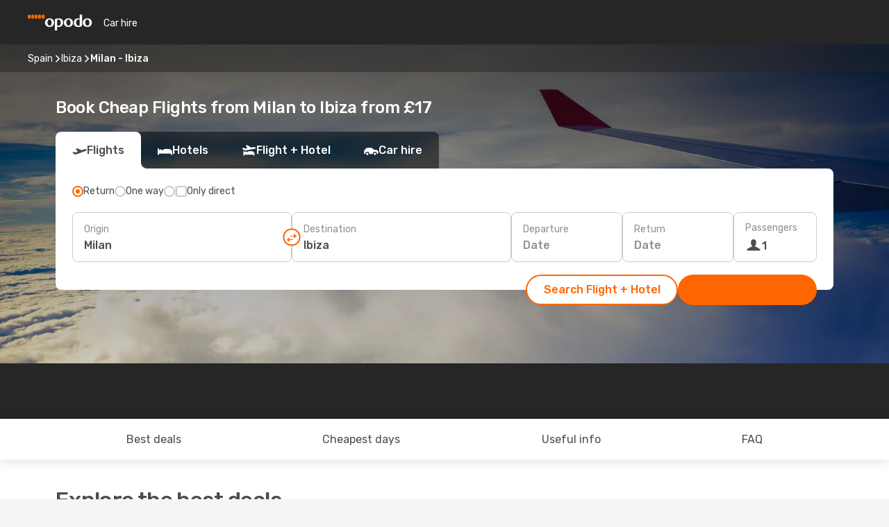

--- FILE ---
content_type: text/html;charset=utf-8
request_url: https://www.opodo.co.uk/flights/milan-ibiza/MIL/IBZ/
body_size: 83298
content:
<!DOCTYPE html>
<html  lang="en-GB" dir="ltr">
<head><meta charset="utf-8">
<meta name="viewport" content="width=1168">
<title>Cheap Flights from Milan to Ibiza - Opodo</title>
<meta name="format-detection" content="telephone=no">
<link rel="preload" as="style" href="https://fonts.googleapis.com/css2?family=Rubik:wght@300;400;500;600;700&display=swap" onload="this.rel='stylesheet'">
<script type="application/ld+json">{"@context":"https://schema.org/","@type":"Product","name":"Milan to Ibiza flights","offers":{"@type":"AggregateOffer","lowPrice":17,"priceCurrency":"GBP"}}</script>
<meta name="og:description" content="Compare cheap flights from Milan to Ibiza and book your plane ticket ✈ No hidden fees ✓ Save time and money with Opodo">
<meta name="og:title" content="Cheap Flights from Milan to Ibiza - Opodo">
<meta name="robots" content="index, follow">
<meta name="og:image" content="https://www.opodo.co.uk/images/landingpages/destinations/1920x800/destination-default_1920x800.jpg">
<meta name="og:type" content="website">
<meta name="description" content="Compare cheap flights from Milan to Ibiza and book your plane ticket ✈ No hidden fees ✓ Save time and money with Opodo">
<meta name="og:url" content="https://www.opodo.co.uk/flights/milan-ibiza/MIL/IBZ/" rel="og:url">
<link rel="canonical" href="https://www.opodo.co.uk/flights/milan-ibiza/MIL/IBZ/" data-hid="e3fa780">
<link rel="alternate" href="https://www.opodo.pt/voos/milao-ibiza/MIL/IBZ/" hreflang="pt">
<link rel="alternate" href="https://www.opodo.ch/flug/mailand-ibiza/MIL/IBZ/" hreflang="de-CH">
<link rel="alternate" href="https://www.opodo.ch/vol/milan-ibiza/MIL/IBZ/" hreflang="fr-CH">
<link rel="alternate" href="https://www.opodo.ch/voli/milano-ibiza/MIL/IBZ/" hreflang="it-CH">
<link rel="alternate" href="https://www.opodo.de/fluege/mailand-ibiza/MIL/IBZ/" hreflang="de">
<link rel="alternate" href="https://www.opodo.fr/billets-avion/milan-ibiza/MIL/IBZ/" hreflang="fr">
<link rel="alternate" href="https://www.opodo.it/voli/milano-ibiza/MIL/IBZ/" hreflang="it">
<link rel="alternate" href="https://www.opodo.es/vuelos/milan-ibiza/MIL/IBZ/" hreflang="es">
<link rel="alternate" href="https://www.opodo.com.au/flights/milan-ibiza/MIL/IBZ/" hreflang="en-AU">
<link rel="alternate" href="https://www.opodo.at/fluege/mailand-ibiza/MIL/IBZ/" hreflang="de-AT">
<link rel="alternate" href="https://www.opodo.com/flights/milan-ibiza/MIL/IBZ/" hreflang="x-default">
<link rel="alternate" href="https://www.opodo.co.uk/flights/milan-ibiza/MIL/IBZ/" hreflang="en-GB">
<link rel="icon" href="/images/onefront/bluestone/OP/favicon.ico" type="image/x-icon" data-hid="2c9d455">
<script src="https://securepubads.g.doubleclick.net/tag/js/gpt.js" async="async"></script>
<script>
                    var gptadslots = [];
                    var googletag = googletag || {cmd:[]};
                    googletag.cmd.push(function() {
                        //Adslot 1 declaration
                        gptadslots.push(googletag.defineSlot('/4121/uk_sites/opodo.co.uk/sslp_dest', [[970,90],[970,250],[728,90]], 'top')
                            .setTargeting('pos', ['top'])
                            .addService(googletag.pubads()));
                        googletag.pubads().enableSingleRequest();
                        googletag.pubads().setTargeting('sslp_dest', [ 'MIL-IBZ' ]);
                        googletag.pubads().collapseEmptyDivs();
                        googletag.enableServices();
                    });
                </script>
<link rel="shortcut icon" href="/images/onefront/bluestone/OP/favicon.ico" type="image/x-icon" data-hid="9ad5b89">
<script type="text/javascript" data-hid="1a304df">
        var CONFIG_COOKIES_PURPOSE = {
            content_personalization: ["ngStorage"]
        };

        var GA_custom_dimension = {
            label: 'cmp_ad_agreement',
            purpose: 'advertising_personalization',
            vendor: 'google'
        };

        var GA_consent = {
            label: 'google_analytics_consent',
            vendor: 'c:googleana-2kgJLL8H'
        };

        var didomiStatus = null;
        var pageLanguage = 'en';

        function setDidomiListeners() {
            window.didomiEventListeners = window.didomiEventListeners || [];
            setDidomiPush();
        }

        function setDidomiPush() {
            window.didomiEventListeners.push({
                event: 'consent.changed',
                listener: function() {
                    doActionsOnConsentChanged();
                }
            });
        }

        function doActionsOnConsentChanged() {
            updateDidomiStatus();

            setGACustomDimension();

            setGAConsentInDataLayer();
        }

        function setGACustomDimension() {
            var customDimensionValue = isConsentSet() ? isVendorEnabled(GA_custom_dimension.vendor) : false;

            pushInDatalayer(GA_custom_dimension.label, customDimensionValue);
        }

        function setGAConsentInDataLayer() {
            var consentGA = isConsentSet() ? isVendorEnabled(GA_consent.vendor) : true;

            pushInDatalayer(GA_consent.label, consentGA);
        }

        function pushInDatalayer(label, value) {
            var objPush = {};
            objPush[label] = ''+value+'';

            window.dataLayer.push(objPush);
        }

        function updateDidomiStatus() {
            didomiStatus = Didomi.getUserConsentStatusForAll();
        }

        function isCookieEnabled(cookieName) {
            return (isConsentSet() && didomiStatus.purposes.enabled.indexOf(getCookieType(cookieName)) !== -1);
        }

        function isPurposeEnabled(purposeName) {
            return didomiStatus.purposes.enabled.indexOf(purposeName) !== -1;
        }

        function isVendorEnabled(vendorName) {
            return didomiStatus.vendors.enabled.indexOf(vendorName) !== -1;
        }

        function isConsentSet() {
            return didomiStatus !== null && (didomiStatus.purposes.enabled.length !== 0 || didomiStatus.purposes.disabled.length !== 0);
        }

        function getCookieType(cookieName) {
            for (var type in CONFIG_COOKIES_PURPOSE) {
                if (CONFIG_COOKIES_PURPOSE[type].indexOf(cookieName) !== -1) {
                    return type;
                }
            }
        }

        setDidomiListeners();
    </script>
<script type="text/javascript" data-hid="4a299c0">
        //Read Cookies
        var cookiesArray = [],
            cookies,
            mktTrack,
            mktportal,
            device_gtm = 'D',
            id_gtm = 'GTM-KKLQKF';

        function initReadCookies() {
            cookiesArray.push(document.cookie.match(/(device=[^;]+)/)[0]);

            mktTrack = document.cookie.match(/((mktTrack)=[^;]+)/);
            mktportal = document.cookie.match(/((mktportal)=[^;]+)/);

            mktTrack ? cookiesArray.push(mktTrack[0]) : '';
            mktportal ? cookiesArray.push(mktportal[0]) : '';

            cookies = createCookieObj(cookiesArray);

            if(cookies.device === 'tablet'){
                device_gtm = 'T';
            } else if (cookies.device === 'mobile') {
                device_gtm = 'M';
            }
        }

        function createCookieObj(c_value) {
            var obj = {},
                t_arr;

            if (c_value !== undefined) {
                for (var i = c_value.length - 1; i >= 0; i--) {
                    t_arr = c_value[i].split(/=(.+)/);
                    obj[t_arr[0]] = t_arr[1];
                }
            } else {
                obj = {
                    utmcsr: 'no_GA',
                    utmcmd: 'no_GA'
                }
            }
            return obj;
        }

        function getCookie (name) {
            const nameEQ = name + '=';
            const ca = document.cookie.split(';');
            for (let i = 0; ca.length > i; i++) {
                let c = ca[i];
                while (c.charAt(0) === ' ') { c = c.substring(1, c.length); }
                if (c.indexOf(nameEQ) === 0) { return c.substring(nameEQ.length, c.length); }
            }
            return null;
        }

        initReadCookies();
    </script>
<script type="text/javascript" data-hid="40ffd0a">
        function getParamMktportal() {
            var resultRegExp = document.location.search.match(/(MPortal|mktportal)=([^&]+)/);
            return resultRegExp !== null ? resultRegExp[2] : "";
        }

        function setCookie(name,value, days) {
            var expires = 60 * 60 * 24 * days;
            var domainName = '.opodo.co.uk';

            if (cookies.mktportal === undefined || value !== "") {
                document.cookie = name + "=" + (value || "")  + "; max-age=" + expires + "; path=/; domain=" + domainName;

                cookies.mktportal = value;
            }
        }

        setCookie("mktportal", getParamMktportal(), 30);
    </script>
<script type="text/javascript" data-hid="15f630e">
        function getCountry() {
            return 'UK';
        }

        var dataLayerConfiguration = {
            site_type: device_gtm,
            page_url : document.location.pathname + document.location.search,
            cod_lang: 'en'+'_'+getCountry(),
            page_category: 'SSLP_city_pairs',
            sso: sessionStorage.getItem("thirdPartyTrackingData") ? sessionStorage.getItem("thirdPartyTrackingData").search('SSO_1') !== -1 : false,
            mktsession_id: getCookie('mktSession') || '',
        };

        var dataLayerABConf = {};

        if(cookies.mktportal) {
            dataLayerABConf.mktportal = cookies.mktportal;
        }

        (function prepareDataLayerConfiguration() {
            for (var property in dataLayerABConf) {
                if (dataLayerABConf.hasOwnProperty(property)) {
                    dataLayerConfiguration[property] = dataLayerABConf[property];
                }
            }
        })();

        analyticsEvent = function() {};
        window.dataLayer = window.dataLayer || [];

        dataLayer.push(dataLayerConfiguration);

        // Init custom dimensions
        setGACustomDimension();
        setGAConsentInDataLayer();
    </script>
<script type="text/javascript" data-hid="196944d">
        var tc_values = cookies.mktTrack ? cookies.mktTrack.match(/([^|]+)/g) : undefined,
        tc_obj = createCookieObj(tc_values),
        tc_device = cookies.device.substring(0,1),
        DEFAULT_UTM_SOURCE = 'google',
        DEFAULT_UTM_MEDIUM = 'cpc',
        arrival_city_code = '',
        departure_city_code = '';

        /**
         * @brief This function reads cookies and updates  value for variables tc_vars.mkt_utm.
         * @pre tc_vars object should be created before
         * @post tc_vars.mkt_utm_campaign_cookie, tc_vars.mkt_utm_source_cookie and tc_vars.mkt_utm_medium_cookie
         * are updated with the mktTrack cookie values.
         */
        function updateUtm() {
            initReadCookies();
            let tc_values = cookies.mktTrack ? cookies.mktTrack.match(/([^|]+)/g) : undefined;
            tc_obj = createCookieObj(tc_values);

            tc_vars.mkt_utm_campaign_cookie = tc_obj.utmccn || '';
            tc_vars.mkt_utm_source_cookie = tc_obj.utmcsr || '';
            tc_vars.mkt_utm_medium_cookie = tc_obj.utmcmd || '';

            (function checkAndSetGAClientId(maxCalls = 10, currentCall = 0) {
                const gaClientId = getGoogleAnalyticsClientId(getCookie('_ga'));
                if (gaClientId) {
                    window.tc_vars = window.tc_vars || {};
                    window.tc_vars.ext_ga_client_id = gaClientId;
                } else if (currentCall < maxCalls) {
                    setTimeout(() => checkAndSetGAClientId(maxCalls, currentCall + 1), 800);
                }
            })();
        }

        function getGoogleAnalyticsClientId(cookieValue) {
            if (cookieValue) {
                const parts = cookieValue.split('.');
                if (parts.length === 4) {
                    return parts[2] + '.' + parts[3];
                }
            }
            return '';
        }
    </script>
<script type="text/javascript" data-hid="bd33ae">
        //gclid is a tracking parameter used by Google to pass information to Google Analytics and Adwords
        if (tc_obj.utmgclid) {
            tc_obj.utmcsr = DEFAULT_UTM_SOURCE;
            tc_obj.utmcmd = DEFAULT_UTM_MEDIUM;
        }

        var tc_vars = {
            env_template : 'sslp',
            env_work : 'prod',
            env_market : getCountry(),
            env_language : 'en',
            env_site_type: tc_device,
            env_brand_code: 'O',
            env_brand: 'opodo',
            env_currency_code: 'GBP',
            page_category: 'sslp',
            page_url: window.location.href.split('?')[0],
            page_name: 'sslp_CityPair',
            mkt_utm_campaign_cookie: tc_obj.utmccn || '',
            mkt_utm_source_cookie: tc_obj.utmcsr || '',
            mkt_utm_medium_cookie: tc_obj.utmcmd || '',
            mkt_utm_content_cookie: tc_obj.utmcct || '',
            mkt_utm_term_cookie: tc_obj.utmctr || '',
            mkt_portal: cookies.mktportal || '',
            flight_arrival_city_code: arrival_city_code,
            flight_departure_city_code: departure_city_code,
            edo_browser_id: sessionStorage.getItem('tc_vars') ? JSON.parse(sessionStorage.getItem('tc_vars'))?.edo_browser_id : '',
        };
    </script>
<script type="text/javascript" data-hid="30ab8af">
        function reloadTMSContainer () {
            tC.container.reload({events: {page: [{},{}]}});
        }
    </script>
<script async onload="reloadTMSContainer()" src="//cdn.tagcommander.com/4250/tc_eDreamsODIGEO_79.js" data-hid="12eab05"></script>
<script type="text/javascript" data-hid="4bb012b">
        function setDidomiConfig() {
            const config = {
                app: {
                    privacyPolicyURL: 'https://www.opodo.co.uk/privacy-policy/',
                },
                languages: {
                    enabled: [pageLanguage],
                    default: pageLanguage
                }
            };

            window.didomiConfig = config;
        }

        window.didomiOnReady = window.didomiOnReady || [];
        window.didomiOnReady.push(didomiReady);


        function didomiReady() {
            updateDidomiStatus();

            setGACustomDimension();

            setGAConsentInDataLayer();

            updateUtm();

            loadGTM(window,document,'script','dataLayer',id_gtm);

            if (window?.dataLayer) {
                window.dataLayer[0].didomiExperimentId = window?.tc_array_events?.didomiExperimentId;
                window.dataLayer[0].didomiExperimentUserGroup = window?.tc_array_events?.didomiExperimentUserGroup;
            }
        }

        function didomiTimeout() {
            if (!didomiStatus) {
                loadGTM(window,document,'script','dataLayer',id_gtm);
                tC.event.didomiReady(window, {"didomiVendorsConsent": "fallBackConsent"});
            }
        }

        function didomiLoader() {
            setTimeout(didomiTimeout, 5000);

            didomiLoadScript('c81d422d-223b-4c8a-8b2e-099d6fa3acb9');
        }

        function didomiLoadScript(didomiApiKey) {
            window.gdprAppliesGlobally=true;
            function a(e){
                if(!window.frames[e]){
                    if(document.body&&document.body.firstChild){
                        var t=document.body;
                        var n=document.createElement("iframe");
                        n.style.display="none";
                        n.name=e;
                        n.title=e;
                        t.insertBefore(n,t.firstChild)
                    }
                    else{
                        setTimeout(function(){a(e)},5)
                    }
                }
            }
            function e(n,r,o,c,s){
                function e(e,t,n,a){
                    if(typeof n!=="function"){return}
                    if(!window[r]){
                        window[r]=[]
                    }
                    var i=false;
                    if(s){
                        i=s(e,t,n)
                    }
                    if(!i){
                        window[r].push({command:e,parameter:t,callback:n,version:a})
                    }
                }
                e.stub=true;
                function t(a){
                    if(!window[n]||window[n].stub!==true){return}
                    if(!a.data){return}
                    var i=typeof a.data==="string";
                    var e;
                    try{e=i?JSON.parse(a.data):a.data}
                    catch(t){return}
                    if(e[o]){
                        var r=e[o];
                        window[n](r.command,r.parameter,function(e,t){
                            var n={};
                            n[c]={returnValue:e,success:t,callId:r.callId};
                            a.source.postMessage(i?JSON.stringify(n):n,"*")
                        },r.version)
                    }
                }
                if("undefined"[n]!=="function"){
                    window[n]=e;
                    if(window.addEventListener){
                        window.addEventListener("message",t,false)
                    }
                    else{
                        window.attachEvent("onmessage",t)}
                }
            }
            e("__tcfapi","__tcfapiBuffer","__tcfapiCall","__tcfapiReturn");a("__tcfapiLocator");

            (function(e){
                var t=document.createElement("script");
                t.id="spcloader";
                t.type="text/javascript";
                t.async=true;
                t.src="https://sdk.privacy-center.org/"+e+"/loader.js?target="+document.location.hostname;t.charset="utf-8";
                var n=document.getElementsByTagName("script")[0];
                n.parentNode.insertBefore(t,n)
            })(didomiApiKey);
        }

        setDidomiConfig();

       didomiLoader();
    </script>
<script type="text/javascript" data-hid="7f260c0">
        domainName = 'opodo.co.uk';
        domainNameSearch = 'www.opodo.co.uk';
        //If an AB test is running the placeholder will be replaced by a push instruction
        //to set the ga custom dimensions with the value of MultitestCfg partitions winners:

        var countryCode = getCountry();
        var lang = 'en';
    </script>
<script type="text/javascript" data-hid="f37a6b">
        function loadGTM (w,d,s,l,i){w[l]=w[l]||[];w[l].push({'gtm.start':
        new Date().getTime(),event:'gtm.js'});var f=d.getElementsByTagName(s)[0],
        j=d.createElement(s),dl=l!='dataLayer'?'&amp;l='+l:'';j.async=true;j.src=
        '//www.googletagmanager.com/gtm.js?id='+i+dl;f.parentNode.insertBefore(j,f);
        }
    </script>
<script type="text/javascript" data-hid="777b523">
        /**
         * @desc This function is used in an intervals in order to check if the mktTrack cookie value changes, in this case
         * it performs a push into dataLayer object with the new value.
         * @post If the push is done, the interval is stoped.
         */
        function mktTrackCookieUpdate(cookie) {
            dataLayer.push({'event': 'mkttrack', 'mktTrack':cookie.match(new RegExp('mktTrack=([^;]+)'))[1]});
        }

        function doTrack() {
            var mktportal = cookies["mktportal"] === undefined ? "" : cookies["mktportal"];
            track('OPUK', mktportal, 'SSLP', false, mktTrackCookieUpdate);
        }

        function loadScript(src, callback) {
            var a = document.createElement('script'),
                f = document.getElementsByTagName('head')[0];

            a.async = true;
            a.type = 'text/javascript';
            a.src = src;

            if (callback !== null){
                if (a.readyState) { // IE, incl. IE9
                    a.onreadystatechange = function() {
                        if (a.readyState == "loaded" || a.readyState == "complete") {
                            a.onreadystatechange = null;
                            callback();
                        }
                    };
                } else {
                    a.onload = function() { // Other browsers
                        callback();
                    };
                }
            }

            f.appendChild(a);
        }
    </script>
<script type="text/javascript" data-hid="7ca9d41">loadScript("/marketing-channel/client/v3/marketing-channel.min.js", doTrack);</script>
<script type="application/ld+json">{"@context":"https://schema.org/","@type":"FAQPage","mainEntity":[{"@type":"Question","name":"Is it possible to purchase a flexible ticket for my flight from Milan to Ibiza?","acceptedAnswer":{"@type":"Answer","text":"At Opodo we want to make sure that your travel plans are not affected by any cancelation as well as any possible restrictions Spain may apply when travelling from Milan. Is your flight cancelled? We've got your back! With our flexible ticket guarantee you can decide if you want to book another flight - free of rebooking fee - or get a full refund!"}},{"@type":"Question","name":"How can I find cheap flights from Milan to Ibiza at Opodo?","acceptedAnswer":{"@type":"Answer","text":"The cheapest price for a flight from Milan to Ibiza is 17 £. At Opodo we use different machine learned based methodologies to find our costumers the best option available, considering airline combinations, stopovers and direct flights as well as different criteria for inbound and outbound journeys."}},{"@type":"Question","name":"Is Ibiza expensive to visit compared to Milan?","acceptedAnswer":{"@type":"Answer","text":"If you compare transportation prices, the taxi ride in Ibiza costs an average of 3.32 GBP, 38% cheaper than Milan, with a fare of 5.38 GBP, While train tickets costs 5% less in Ibiza: 1.82 GBP against 1.91 GBP in Milan. If you compare the price of a lunch meal, however, you can find it from 15.17 GBP in Ibiza, 13% less than the 17.34 GBP in Milan. The price of the coffee is around 28% more expensive in Ibiza, with an average of 2.17 GBP , while in Milan the coffee costs 1.69 GBP."}},{"@type":"Question","name":"When is the best time to book a flight from Milan to Ibiza?","acceptedAnswer":{"@type":"Answer","text":"The most popular months to book a flight from Milan to Ibiza are July, April and September, based on the searches of our customers."}},{"@type":"Question","name":"When is the best time to travel from Milan to Ibiza?","acceptedAnswer":{"@type":"Answer","text":"The best time of the year to go to Ibiza when flying from Milan depends on several preference factors like climate, seasonality and, of course, price. When it comes to popularity, August is the top 1º month to fly to Ibiza from Milan in terms of searches from our customer, followed by July and June. If you prefer to avoid high peaks of turism, however, and escape a crowded period, January, November and February are the months with less volume of searchs for the route Milan - Ibiza."}},{"@type":"Question","name":"How long does the flight take to go from Milan to Ibiza?","acceptedAnswer":{"@type":"Answer","text":"The total flight time between Milan and Ibiza is of around 02:07 hours on average, considering an average distance of 1,026 km, for both direct and indirect flights for the route (which may have 1 or more stops in other cities in between)."}},{"@type":"Question","name":"How is the weather in Ibiza compared to Milan?","acceptedAnswer":{"@type":"Answer","text":"While in Milan the temperatures can reach an average of 33.74 ºC in summer, with precipitation levels up to 12 mm ,Ibiza's temperatures can go up to 31.58 ºC during the hot season, with 4.6 mm average of rain rate . In winter, however, weather indicators show around 5.49 ºC in Ibiza, compared to the -3.75 ºC average degrees reported in Milan. During the winter period, Milan can register 12 mm precipitation, while Ibiza have an average of 3 mm rain level."}},{"@type":"Question","name":"Which airports have flights between Milan and Ibiza?","acceptedAnswer":{"@type":"Answer","text":"The main airport route flying between Milan and Ibiza is: Milan Malpensa Airport (MXP) to Ibiza Airport (IBZ). This route is covered by the following airline(s): Easyjet."}},{"@type":"Question","name":"Which are the airlines with flights from Milan to Ibiza?","acceptedAnswer":{"@type":"Answer","text":"Airlines with direct flights departing from Milan to Ibiza are: Vueling. Ryanair. Easyjet. Lufthansa, stopping in Munich for 190 minutes minimum. Iberia, with 180 minutes scale in Barcelona."}}]}</script>
<link rel="stylesheet" href="/sslp-itinerary-frontend/static-content/_nuxt/op.1ace6eef.css">
<link rel="modulepreload" as="script" crossorigin href="/sslp-itinerary-frontend/static-content/_nuxt/entry.15e136a3.js">
<link rel="modulepreload" as="script" crossorigin href="/sslp-itinerary-frontend/static-content/_nuxt/op.e89bd899.js">
<link rel="modulepreload" as="script" crossorigin href="/sslp-itinerary-frontend/static-content/_nuxt/AirlineInterlinking.a7debbea.js">
<link rel="modulepreload" as="script" crossorigin href="/sslp-itinerary-frontend/static-content/_nuxt/SslpHead.ed176728.js">
<link rel="modulepreload" as="script" crossorigin href="/sslp-itinerary-frontend/static-content/_nuxt/common.49bac66f.js">
<link rel="modulepreload" as="script" crossorigin href="/sslp-itinerary-frontend/static-content/_nuxt/nuxt-link.3df709af.js">
<link rel="modulepreload" as="script" crossorigin href="/sslp-itinerary-frontend/static-content/_nuxt/vue.f36acd1f.89c21024.js">
<link rel="modulepreload" as="script" crossorigin href="/sslp-itinerary-frontend/static-content/_nuxt/useFetchRouteDetails.8c9f33eb.js">
<link rel="modulepreload" as="script" crossorigin href="/sslp-itinerary-frontend/static-content/_nuxt/CheapestTimeToFly.1a609d84.js">
<link rel="modulepreload" as="script" crossorigin href="/sslp-itinerary-frontend/static-content/_nuxt/useInterlink.218efa6a.js">
<link rel="modulepreload" as="script" crossorigin href="/sslp-itinerary-frontend/static-content/_nuxt/ViewMore.3b8b42c9.js">
<link rel="modulepreload" as="script" crossorigin href="/sslp-itinerary-frontend/static-content/_nuxt/CardPrice.74167a71.js">
<link rel="modulepreload" as="script" crossorigin href="/sslp-itinerary-frontend/static-content/_nuxt/CityPairsPageContent.d16fa58c.js">
<link rel="modulepreload" as="script" crossorigin href="/sslp-itinerary-frontend/static-content/_nuxt/PageLayout.8ff2eeb0.js">
<link rel="modulepreload" as="script" crossorigin href="/sslp-itinerary-frontend/static-content/_nuxt/useSearch.f066f564.js">
<link rel="modulepreload" as="script" crossorigin href="/sslp-itinerary-frontend/static-content/_nuxt/useAutocomplete.a2c112b2.js">
<link rel="modulepreload" as="script" crossorigin href="/sslp-itinerary-frontend/static-content/_nuxt/DatePicker.55c96ff3.js">
<link rel="modulepreload" as="script" crossorigin href="/sslp-itinerary-frontend/static-content/_nuxt/PassengerRow.853775a4.js">
<link rel="modulepreload" as="script" crossorigin href="/sslp-itinerary-frontend/static-content/_nuxt/SeoInterlinking.099fe690.js">
<link rel="modulepreload" as="script" crossorigin href="/sslp-itinerary-frontend/static-content/_nuxt/useSeoInterlinkingLinks.e7d857f8.js">
<link rel="modulepreload" as="script" crossorigin href="/sslp-itinerary-frontend/static-content/_nuxt/InfoBlocks.7ad2f7ec.js">
<link rel="modulepreload" as="script" crossorigin href="/sslp-itinerary-frontend/static-content/_nuxt/useInfoblocks.6efa2b19.js">
<link rel="modulepreload" as="script" crossorigin href="/sslp-itinerary-frontend/static-content/_nuxt/useWidgetVisibility.04f7c406.js">
<link rel="modulepreload" as="script" crossorigin href="/sslp-itinerary-frontend/static-content/_nuxt/AutoContent.bb88c719.js">
<link rel="modulepreload" as="script" crossorigin href="/sslp-itinerary-frontend/static-content/_nuxt/DealsContainer.ec882cad.js">
<link rel="modulepreload" as="script" crossorigin href="/sslp-itinerary-frontend/static-content/_nuxt/SeoContent.3c2e48bc.js">
<link rel="modulepreload" as="script" crossorigin href="/sslp-itinerary-frontend/static-content/_nuxt/useStructuredData.cb99ab8a.js">
<link rel="modulepreload" as="script" crossorigin href="/sslp-itinerary-frontend/static-content/_nuxt/useLastMinuteLinks.24bea92a.js">







<script type="module" src="/sslp-itinerary-frontend/static-content/_nuxt/entry.15e136a3.js" crossorigin></script></head>
<body  class="odf-bg-secondary fonts-loading loading"><div id="__nuxt"><!--[--><!--[--><header class="header"><div id="header-logo-url" class="header-logo"><svg><use href="/sslp-itinerary-frontend/static-content/_nuxt/logo-OP.e9090f22.svg#main" xlink:href="/sslp-itinerary-frontend/static-content/_nuxt/logo-OP.e9090f22.svg#main" width="100%" height="100%"></use></svg></div><div class="header-desktop-start"><div class="header-tabs odf-tabs odf-tabs-header"><!--[--><a class="header-tabs-item" href="https://carhire.opodo.co.uk/en/?clientId=314911" rel="nofollow">Car hire</a><!--]--></div></div><div class="header-desktop-end"><!--[--><!--]--><div class="currencySwitcher"><button type="button" class="currencySwitcher-outside"><img src="/images/onefront/flags/flags@2x.png" class="currencySwitcher-img currencySwitcher-img-UK" alt="UK"><span>EN</span><span> (£) </span></button><div class="currencySwitcher-inside"><div class="currencySwitcher-header"><span>Opodo is now available in the following countries:</span></div><div class="currencySwitcher-main"><div class="currencySwitcher-continents"><!--[--><div class="currencySwitcher-continent"><span class="currencySwitcher-continent-title">Europe</span><div class="currencySwitcher-countries"><!--[--><a href="https://www.opodo.pt/voos/milao-ibiza/MIL/IBZ/" lang="pt-PT" class="currencySwitcher-country"><img src="/images/onefront/flags/flags@2x.png" class="currencySwitcher-img currencySwitcher-img-PT" alt="PT"><span>Portugal (€)</span></a><a href="https://www.opodo.ch/flug/mailand-ibiza/MIL/IBZ/" lang="de-CH" class="currencySwitcher-country"><img src="/images/onefront/flags/flags@2x.png" class="currencySwitcher-img currencySwitcher-img-CH" alt="CH"><span>Schweiz - Deutsch (CHF)</span></a><a href="https://www.opodo.ch/vol/milan-ibiza/MIL/IBZ/" lang="fr-CH" class="currencySwitcher-country"><img src="/images/onefront/flags/flags@2x.png" class="currencySwitcher-img currencySwitcher-img-CH" alt="CH"><span>Suisse - Français (CHF)</span></a><a href="https://www.opodo.ch/voli/milano-ibiza/MIL/IBZ/" lang="it-CH" class="currencySwitcher-country"><img src="/images/onefront/flags/flags@2x.png" class="currencySwitcher-img currencySwitcher-img-CH" alt="CH"><span>Svizzera - Italiano (CHF)</span></a><a href="https://www.opodo.de/fluege/mailand-ibiza/MIL/IBZ/" lang="de-DE" class="currencySwitcher-country"><img src="/images/onefront/flags/flags@2x.png" class="currencySwitcher-img currencySwitcher-img-DE" alt="DE"><span>Deutschland (€)</span></a><a href="https://www.opodo.fr/billets-avion/milan-ibiza/MIL/IBZ/" lang="fr-FR" class="currencySwitcher-country"><img src="/images/onefront/flags/flags@2x.png" class="currencySwitcher-img currencySwitcher-img-FR" alt="FR"><span>France (€)</span></a><a href="https://www.opodo.it/voli/milano-ibiza/MIL/IBZ/" lang="it-IT" class="currencySwitcher-country"><img src="/images/onefront/flags/flags@2x.png" class="currencySwitcher-img currencySwitcher-img-IT" alt="IT"><span>Italia (€)</span></a><a href="https://www.opodo.es/vuelos/milan-ibiza/MIL/IBZ/" lang="es-ES" class="currencySwitcher-country"><img src="/images/onefront/flags/flags@2x.png" class="currencySwitcher-img currencySwitcher-img-ES" alt="ES"><span>España (€)</span></a><a href="https://www.opodo.at/fluege/mailand-ibiza/MIL/IBZ/" lang="de-AT" class="currencySwitcher-country"><img src="/images/onefront/flags/flags@2x.png" class="currencySwitcher-img currencySwitcher-img-AT" alt="AT"><span>Österreich (€)</span></a><!--]--></div></div><div class="currencySwitcher-continent"><span class="currencySwitcher-continent-title">Oceania</span><div class="currencySwitcher-countries"><!--[--><a href="https://www.opodo.com.au/flights/milan-ibiza/MIL/IBZ/" lang="en-AU" class="currencySwitcher-country"><img src="/images/onefront/flags/flags@2x.png" class="currencySwitcher-img currencySwitcher-img-AU" alt="AU"><span>Australia ($)</span></a><!--]--></div></div><!--]--></div><div class="currencySwitcher-international"><span>Or you can visit our</span><a href="https://www.opodo.com/flights/milan-ibiza/MIL/IBZ/">global site</a><i aria-hidden="true"></i></div></div><div class="currencySwitcher-footer"><button type="button">Close</button></div></div></div></div></header><section class="searcher" style="background-image:linear-gradient(rgba(0, 0, 0, 0.5), rgba(0, 0, 0, 0)), url(/images/landingpages/destinations/1920x800/destination-default_1920x800.jpg);background-position-y:0%;"><div class="breadcrumb breadcrumb__dark"><ol class="breadcrumb-list" vocab="http://schema.org/" typeof="BreadcrumbList"><!--[--><li property="itemListElement" typeof="ListItem" class="breadcrumb-item"><a href="https://www.opodo.co.uk/flights/spain/ES/" property="item" typeof="WebPage"><span class="breadcrumb-content" property="name">Spain</span></a><i class="odf-icon odf-icon-s odf-icon-arrow-right" aria-hidden="true"></i><meta property="position" content="1"></li><li property="itemListElement" typeof="ListItem" class="breadcrumb-item"><a href="https://www.opodo.co.uk/flights/ibiza/IBZ/" property="item" typeof="WebPage"><span class="breadcrumb-content" property="name">Ibiza</span></a><i class="odf-icon odf-icon-s odf-icon-arrow-right" aria-hidden="true"></i><meta property="position" content="2"></li><li property="itemListElement" typeof="ListItem" class="breadcrumb-item"><span class="is-current breadcrumb-content" property="name">Milan - Ibiza</span><!----><meta property="position" content="3"></li><!--]--></ol></div><header><!----><h1>Book Cheap Flights from Milan to Ibiza from £17</h1></header><div class="searcher-body"><div><div class="searchBox"><!----><div class="searchBox-tabs"><div class="active" id="flightsTab"><i class="odf-icon-flight" aria-hidden="true"></i><span>Flights</span></div><div class="" id="hotelsTab"><i class="odf-icon-hotel" aria-hidden="true"></i><span>Hotels</span></div><div class="" id="flightsHotelTab"><i class="odf-icon-flight-hotel" aria-hidden="true"></i><span>Flight + Hotel</span></div><!----><div class="" id="carsTab"><i class="odf-icon-car" aria-hidden="true"></i><span>Car hire</span></div></div><div class="searchBox-content"><div class="searchBox-flightsTypes"><input id="return-radioButton" type="radio" checked><label class="searchBox-flightsType searchBox-flightsType-label" for="return-radioButton"><i aria-hidden="true"></i><span id="return-label">Return</span></label><input id="oneWay-radioButton" type="radio"><label class="searchBox-flightsType searchBox-flightsType-label" for="oneWay-radioButton"><i aria-hidden="true"></i><span id="oneWay-label">One way </span></label><input id="multiStop-radioButton" type="radio"><label class="searchBox-flightsType searchBox-flightsType-label" for="multiStop-radioButton"><i aria-hidden="true"></i><span id="multistop-label"></span></label><div class="searchBox-flightsTypes-separator"></div><input id="direct-flights-checkbox" type="checkbox"><label class="searchBox-flightsType searchBox-flightsType-label searchBox-flightsType--direct" for="direct-flights-checkbox"><i class="odf-icon-tick" aria-hidden="true"></i><span>Only direct</span></label></div><!----><div class="searchBox-body"><div class="searchBox-rows"><div style="display:none;" class="searchBox-calendar"><div class="searchBox-calendar-window"><div class="datepicker" style="transform:translateX(0px);"><!--[--><!--]--><!--[--><!--]--></div></div><div class="searchBox-calendar-arrow-container-left"><button class="searchBox-calendar-arrow" disabled><i class="odf-icon odf-icon-arrow-left" aria-hidden="true"></i></button></div><div class="searchBox-calendar-arrow-container-right"><button class="searchBox-calendar-arrow"><i class="odf-icon odf-icon-arrow-right" aria-hidden="true"></i></button></div><div class="searchBox-close"><!----><!----><button id="done-button" class="button-primary button__fit mis-auto">Close</button></div></div><!--[--><div class="searchBox-row"><div class="searchBox-row-inputs"><div class="searchBox-row-cities searchBox-row-collapse"><div id="ORIGIN-location-0" class="searchBox-box"><!----><label>Origin</label><!--[--><input value="" placeholder="Where from?" type="text" maxlength="128" autocapitalize="off" autocorrect="off" autocomplete="off" spellcheck="false"><!----><!--]--><!----><!----></div><button class="searchBox-swapButton" type="button"><i class="searchBox-swapButton-icon" aria-hidden="true"></i></button><div id="DESTINATION-location-0" class="searchBox-box"><!----><label>Destination</label><!--[--><input value="" placeholder="Where to?" type="text" maxlength="128" autocapitalize="off" autocorrect="off" autocomplete="off" spellcheck="false"><!----><!--]--><!----><!----></div></div><div class="searchBox-row-dates searchBox-row-collapse"><div id="OUTBOUND-date-0" class="searchBox-box searchBox-box-date"><!----><label>Departure</label><span class="searchBox-box-placeholder">Date</span><!----><!----></div><div id="INBOUND-date-0" class="searchBox-box searchBox-box-date"><!----><label>Return</label><span class="searchBox-box-placeholder">Date</span><!----><!----></div></div></div><div class="searchBox-row-action"><!--[--><div id="passenger-selector" class="searchBox-box searchBox-box-passengers"><label>Passengers</label><div class="searchBox-passengers-input"><i class="odf-icon-pax" aria-hidden="true"></i><span class="searchBox-box-plain-text">1</span></div></div><!----><!--]--><!----><!----></div></div><!--]--></div><!----></div><!----><div class="searchBox-buttons"><button id="search-dp-btn">Search Flight + Hotel</button><button id="search-btn"></button><!----><!----></div></div><!----></div></div></div><div class="trustpilot-container"><div class="trustpilot"><span></span></div></div></section><div class="promo-static-banner promo-banner-id__hotel-super-sale promo-static-banner__align-center" style="--bg-image:url(&#39;/images/campaign/hotel_days/2026_1/SSLP/SSLP-banner-DESKTOP-OP-en_GB.png&#39;);"><div class="promo-static-banner-img"></div><!----></div><!----><!----><div class="advertBanner"><div id="top" style="display:none;"></div></div><!----><!--[--><section id="best-deals" class="lastMinute"><header><div class="lastMinute-title"><h2>Explore the best deals</h2><span class="lastMinute-subtitle">Discover the cheapest flights from Milan to Ibiza</span></div><!--[--><img class="lastMinute-tag" src="/images/landingpages/assets/discountTag.png" alt="emptyFilter"><!----><!--]--></header><!--[--><!--[--><!--[--><div class="lastMinute-deals lastMinute-deals__hidden"><!--[--><!--]--></div><!--]--><!----><!--]--><!--[--><!--[--><div class="lastMinute-deals"><!--[--><a class="lastMinute-card card-highest-discount" href="https://www.opodo.co.uk/travel/?locale=en_GB#results/type=O;buyPath=1003;from=9765;to=9719;dep=2026-03-24;adults=1;children=0;infants=0;internalSearch=false;collectionmethod=false;trainSearch=false;" rel="nofollow" style="" name="deal"><div class="lastMinute-card-title"><span>Tue 24 Mar</span><!----></div><div class="lastMinute-card-flightsInfo"><div><img loading="lazy" width="24" height="24" alt="Ryanair" src="https://www.opodo.co.uk/images/onefront/airlines/smFR.gif"><div class="lastMinute-card-flightInfo"><div class="lastMinute-card-flightInfo-carrier"><span class="lastMinute-card-flightInfo-date">Ryanair</span><span class="lastMinute-card-flightInfo-stops__direct lastMinute-card-flightInfo-stops">Direct</span></div><div class="lastMinute-card-flightInfo-cities"><span>MIL</span><span> - IBZ</span></div></div></div><!----></div><div class="card-price"><!----><div class="card-price-container__horitzontal card-price-container"><div class="card-price-item__prefix card-price-item card-price-item__default"><span>17</span><span>£</span></div><!----></div><span class="card-price-subtext">Prime price per passenger</span></div></a><a class="lastMinute-card" href="https://www.opodo.co.uk/travel/?locale=en_GB#results/type=O;buyPath=1003;from=9765;to=9719;dep=2026-02-28;adults=1;children=0;infants=0;internalSearch=false;collectionmethod=false;trainSearch=false;" rel="nofollow" style="" name="deal"><div class="lastMinute-card-title"><span>Sat 28 Feb</span><!----></div><div class="lastMinute-card-flightsInfo"><div><img loading="lazy" width="24" height="24" alt="Vueling" src="https://www.opodo.co.uk/images/onefront/airlines/smVY.gif"><div class="lastMinute-card-flightInfo"><div class="lastMinute-card-flightInfo-carrier"><span class="lastMinute-card-flightInfo-date">Vueling</span><span class="lastMinute-card-flightInfo-stops">1 stop</span></div><div class="lastMinute-card-flightInfo-cities"><span>MIL</span><span> - IBZ</span></div></div></div><!----></div><div class="card-price"><!----><div class="card-price-container__horitzontal card-price-container"><div class="card-price-item__prefix card-price-item card-price-item__default"><span>38</span><span>£</span></div><!----></div><span class="card-price-subtext">Prime price per passenger</span></div></a><a class="lastMinute-card" href="https://www.opodo.co.uk/travel/?locale=en_GB#results/type=O;buyPath=1003;from=9765;to=9719;dep=2026-02-07;adults=1;children=0;infants=0;internalSearch=false;collectionmethod=false;trainSearch=false;" rel="nofollow" style="" name="deal"><div class="lastMinute-card-title"><span>Sat 7 Feb</span><!----></div><div class="lastMinute-card-flightsInfo"><div><img loading="lazy" width="24" height="24" alt="Vueling" src="https://www.opodo.co.uk/images/onefront/airlines/smVY.gif"><div class="lastMinute-card-flightInfo"><div class="lastMinute-card-flightInfo-carrier"><span class="lastMinute-card-flightInfo-date">Vueling</span><span class="lastMinute-card-flightInfo-stops">1 stop</span></div><div class="lastMinute-card-flightInfo-cities"><span>MIL</span><span> - IBZ</span></div></div></div><!----></div><div class="card-price"><!----><div class="card-price-container__horitzontal card-price-container"><div class="card-price-item__prefix card-price-item card-price-item__default"><span>44</span><span>£</span></div><!----></div><span class="card-price-subtext">Prime price per passenger</span></div></a><a class="lastMinute-card" href="https://www.opodo.co.uk/travel/?locale=en_GB#results/type=O;buyPath=1003;from=9765;to=9719;dep=2026-04-17;adults=1;children=0;infants=0;internalSearch=false;collectionmethod=false;trainSearch=false;" rel="nofollow" style="" name="deal"><div class="lastMinute-card-title"><span>Fri 17 Apr</span><!----></div><div class="lastMinute-card-flightsInfo"><div><img loading="lazy" width="24" height="24" alt="Ryanair" src="https://www.opodo.co.uk/images/onefront/airlines/smFR.gif"><div class="lastMinute-card-flightInfo"><div class="lastMinute-card-flightInfo-carrier"><span class="lastMinute-card-flightInfo-date">Ryanair</span><span class="lastMinute-card-flightInfo-stops__direct lastMinute-card-flightInfo-stops">Direct</span></div><div class="lastMinute-card-flightInfo-cities"><span>MIL</span><span> - IBZ</span></div></div></div><!----></div><div class="card-price"><span class="card-price-discount"> -16 % </span><div class="card-price-container__horitzontal card-price-container"><div class="card-price-item__prefix card-price-item card-price-item__default"><span>62</span><span>£</span></div><div class="card-price-item__prefix card-price-item card-price-item__prime"><span>53</span><span>£</span></div></div><span class="card-price-subtext">Prime price per passenger</span></div></a><!--]--></div><!--]--><!----><!--]--><!--]--><div class="disclaimer"><i aria-hidden="true"></i><span>The prices shown on this page were available within the last 20 days for the specified periods and should not be considered the final price offered. Please note that availability and prices are subject to change.</span></div></section><section id="cheapest-days" class="cheapestTime"><header><div class="cheapestTime-title"><h2>Cheapest time to fly from Milan to Ibiza</h2><span>If you’re planning to fly this route soon, keep in mind that the lowest fares are usually available <strong>at the end of</strong> <strong>March</strong>. Take advantage of this period to save on your flight tickets and make the most of your trip. Please note that prices may change after your search.</span></div><div class="cheapestTime-tabs"><span>Filter by</span><button class="">Return</button><button class="active">One way </button></div></header><div class="cheapestTime-main"><div class="cheapestTime-info" style="transform:translateX(calc(NaNpx - 50%));"><span class="cheapestTime-info-date">week: 23 Mar - 29 Mar</span><div class="cheapestTime-info-search"><span class="cheapestTime-info-price">Flights from just <span>£19</span></span><a alt="Go to search" href="https://www.opodo.co.uk/travel/?locale=en_GB#results/type=O;buyPath=1003;from=null;to=null;dep=2026-03-24;adults=1;children=0;infants=0;internalSearch=false;collectionmethod=false;" rel="nofollow"><button>Search</button></a></div></div><div class="cheapestTime-container"><!--[--><div class="cheapestTime-column" style="height:199.17373342030876px;"><span>£46</span><!----></div><div class="cheapestTime-column" style="height:200px;"><span>£46</span><!----></div><div class="cheapestTime-column__noPrice cheapestTime-column" style="height:0px;"><i aria-hidden="true"></i><!----></div><div class="cheapestTime-column" style="height:181.16981952598388px;"><span>£42</span><!----></div><div class="cheapestTime-column" style="height:188.04087845183736px;"><span>£44</span><!----></div><div class="cheapestTime-column__noPrice cheapestTime-column" style="height:0px;"><i aria-hidden="true"></i><!----></div><div class="cheapestTime-column__noPrice cheapestTime-column" style="height:0px;"><i aria-hidden="true"></i><!----></div><div class="cheapestTime-column" style="height:172.95064144379214px;"><span>£40</span><!----></div><div class="cheapestTime-column__selected cheapestTime-column" style="height:81.01761252446184px;"><span>£19</span><div class="cheapestTime-column__selected-line"></div></div><div class="cheapestTime-column" style="height:124.41835181561207px;"><span>£29</span><!----></div><div class="cheapestTime-column" style="height:127.54946727549465px;"><span>£30</span><!----></div><div class="cheapestTime-column" style="height:155.59904327027613px;"><span>£36</span><!----></div><!--]--></div><div class="cheapestTime-months"><!----><!--[--><span class="cheapestTime-month__has-sibling">January</span><span class="">February</span><span class=""></span><span class=""></span><span class="cheapestTime-month__has-sibling"></span><span class="">March</span><span class=""></span><span class=""></span><span class=""></span><span class="cheapestTime-month__has-sibling"></span><span class="">April</span><span class=""></span><!--]--><i class="cheapestTime-months-next" aria-hidden="true"></i></div></div></section><div id="useful-info" class="infoblock"><div class="carousel carousel__white"><div class="carousel-arrow-container carousel-arrow-container-left"><!----></div><div class="carousel-arrow-container carousel-arrow-container-right"><!----></div><div class="carousel-window"><div class="carousel-items" style="transform:translateX(-0px);display:flex;gap:64px;transition:transform 0.3s ease;"><!--[--><!--[--><div class="infoblock-block"><span class="infoblock-block-title">Flight Duration</span><span class="infoblock-block-code">4 h and 25 m</span><span class="infoblock-block-text">Flights between Milan and Ibiza take, on average, 4 h and 25 m minutes, but the time can vary according to other factors</span></div><div class="infoblock-block"><span class="infoblock-block-title">Cheapest flight</span><span class="infoblock-block-code">£17</span><span class="infoblock-block-text">Cheapest price for a flight between Milan and Ibiza found by our customers in the last 72 hours</span></div><div class="infoblock-block"><span class="infoblock-block-title">Departing Airport</span><span class="infoblock-block-code">Orio al Serio International Airport</span><span class="infoblock-block-text">The airport Orio al Serio International Airport is the departure airport operating flights between Milan and Ibiza</span></div><div class="infoblock-block"><span class="infoblock-block-title">Arriving Airport</span><span class="infoblock-block-code">Ibiza</span><span class="infoblock-block-text">Flights departing Milan with Ibiza as destination arrive at Ibiza</span></div><div class="infoblock-block"><span class="infoblock-block-title">High season</span><span class="infoblock-block-code">June</span><span class="infoblock-block-text">According to search data from our customers, June is the busiest time to fly from Milan to Ibiza</span></div><div class="infoblock-block"><span class="infoblock-block-title">Airlines flying this route</span><span class="infoblock-block-code">Ryanair</span><span class="infoblock-block-text">Airline(s) with flights between Milan to Ibiza</span></div><div class="infoblock-block"><span class="infoblock-block-title">Best time to book</span><span class="infoblock-block-code">June</span><span class="infoblock-block-text">According to real data June is the most popular time to book a flight to Ibiza when departing from Milan</span></div><!--]--><!--]--></div></div></div></div><section class="airline-interlinking"><header><span class="airline-interlinking--title">Airlines that fly from Milan to Ibiza</span></header><!--[--><!--[--><div class="airline-interlinking--items"><!--[--><a style="" href="https://www.opodo.co.uk/airline/VY/vueling/MIL/milan/IBZ/ibiza/"><img loading="lazy" width="24" height="24" alt="Vueling" src="https://www.opodo.co.uk/images/onefront/airlines/100x100/VY.png"><div class="airline-interlinking--info"><span class="airline-interlinking--info-name">Vueling</span><div class="card-price"><!----><div class="card-price-container__horitzontal card-price-container"><div class="card-price-item__prefix card-price-item card-price-item__default"><span>138</span><span>£</span></div><!----></div><!----></div></div></a><!--]--></div><!--]--><!----><!--]--></section><section class="widgetSeoContainer"><div><div class="routeInfo-sections"><div class="costComparison"><h4>Currency and price comparison</h4><!--[--><!--[--><div class="costComparison-items"><!--[--><div style="" class="costComparison-item"><div class="costComparison-item-header"><span>Train</span><span>Local, one-way ticket</span></div><div class="costComparison-item-graph" style="--percentage:175.656836461126deg;"><i class="odf-icon-subway" aria-hidden="true"></i><div class="costComparison-item-data"><span>5%</span><span></span></div></div><div class="costComparison-item-cities"><div class="costComparison-item-city"><span class="costComparison-item-city-name">Milan</span><span class="costComparison-item-city-price">£1.91</span></div><div class="costComparison-item-city"><span class="costComparison-item-city-name">Ibiza</span><span class="costComparison-item-city-price">£1.82</span></div></div></div><div style="" class="costComparison-item"><div class="costComparison-item-header"><span>Meal</span><span>Mid-priced restaurant</span></div><div class="costComparison-item-graph" style="--percentage:167.98523531221164deg;"><i class="odf-icon-food" aria-hidden="true"></i><div class="costComparison-item-data"><span>13%</span><span></span></div></div><div class="costComparison-item-cities"><div class="costComparison-item-city"><span class="costComparison-item-city-name">Milan</span><span class="costComparison-item-city-price">£17.34</span></div><div class="costComparison-item-city"><span class="costComparison-item-city-name">Ibiza</span><span class="costComparison-item-city-price">£15.17</span></div></div></div><div style="" class="costComparison-item"><div class="costComparison-item-header"><span>Taxi</span><span>Standard daytime start rate</span></div><div class="costComparison-item-graph" style="--percentage:137.3793103448276deg;"><i class="odf-icon-ground-transport-taxi" aria-hidden="true"></i><div class="costComparison-item-data"><span>38%</span><span></span></div></div><div class="costComparison-item-cities"><div class="costComparison-item-city"><span class="costComparison-item-city-name">Milan</span><span class="costComparison-item-city-price">£5.38</span></div><div class="costComparison-item-city"><span class="costComparison-item-city-name">Ibiza</span><span class="costComparison-item-city-price">£3.32</span></div></div></div><div style="" class="costComparison-item"><div class="costComparison-item-header"><span>Coffee</span><span>Regular cappuccino</span></div><div class="costComparison-item-graph" style="--percentage:202.38341968911917deg;"><i class="odf-icon-coffee-cup" aria-hidden="true"></i><div class="costComparison-item-data"><span>28%</span><span></span></div></div><div class="costComparison-item-cities"><div class="costComparison-item-city"><span class="costComparison-item-city-name">Milan</span><span class="costComparison-item-city-price">£1.69</span></div><div class="costComparison-item-city"><span class="costComparison-item-city-name">Ibiza</span><span class="costComparison-item-city-price">£2.17</span></div></div></div><!--]--></div><!--]--><!----><!--]--></div><div class="routeInfo-sections__right"><div class="exchangeRate"><header><span>Exchange rate</span></header><div class="exchangeRate-content"><span>1 GBP = 1.15 EUR</span><div class="exchangeRate-separator"></div><span class="exchangeRate-reverse">1 EUR = 0.88 GBP</span></div><span class="exchangeRate-disclaimer">Last checked on Tue 20/01</span></div><!--[--><div class="routeInfo-distance"><i class="odf-icon odf-icon-stops" aria-hidden="true"></i><span> </span><span>602 miles</span></div><div class="routeInfo-airports accordion-body"><div class="accordion-item"><div class="accordion-exterior"><i class="odf-icon odf-icon-flight-right" aria-hidden="true"></i><span></span></div><div class="accordion-interior"><!--[--><div class="routeInfo-airport-city"><span>Malpensa (MXP)</span><span class="airport-info-panel-distance"> 24 miles</span></div><div class="routeInfo-airport-city"><span>Linate (LIN)</span><span class="airport-info-panel-distance"> 5 miles</span></div><div class="routeInfo-airport-city"><span>Orio Al Serio (BGY)</span><span class="airport-info-panel-distance"> 29 miles</span></div><!--]--></div></div><div class="accordion-item"><div class="accordion-exterior"><i class="odf-icon odf-icon-flight-left" aria-hidden="true"></i><span></span></div><div class="accordion-interior"><!--[--><div class="routeInfo-airport-city"><span>Ibiza (IBZ)</span><span class="airport-info-panel-distance"> 5 miles</span></div><!--]--></div></div></div><!--]--></div></div></div></section><section id="expert-advise" class="widgetSeoContainer"><!--[--><!--[--><!----><div id="fromOrigin"><h2>Flying from Milan to Ibiza</h2><div><p>Some once said: live life with no excuses, travel with no regret. And who doesn't daydream from time to time about leaving the comfort zone of Milan and embarking on a new travel adventure somewhere in Spain? Some people have been planning a trip to Ibiza for a long time, while others might still be looking for inspiration.</p>
<p>Don't let the opportunity slip away and book your flight today with Opodo, <a href="https://www.opodo.co.uk/travel-agency/">Europe's largest travel agency</a>. Let us help you to embark on an unforgettable adventure at the cheapest price!</p></div></div><!----><!--]--><!--[--><!----><div id="toAirport"><h3>How to find cheap flights</h3><div><p>On Opodo you'll find tickets at the lowest prices. In addition, to secure the best fares, we recommend you follow a few simple steps which will help you save money without compromising on comfort.</p>
<p>Here are 5 useful tips that will help you secure <a href="https://www.opodo.co.uk/low-cost/">low-cost flights</a> to Ibiza Airport:</p>

<ul>
<li><strong>Make your booking on the cheapest days:</strong> the best days to find cheap airline tickets to fly from Milan are between Tuesday and Thursday. On the other hand, tickets tend to be pricier on weekends and in high season, so if you fly midweek or off-season, you're more likely to find bargains.</li>
<li><strong>Always check all airlines:</strong> As soon as our search engine offers you the list of available flights, check all airline tickets from low-cost and traditional airlines. Also, if you have the flexibility to change the dates of your trip, it’ll be easier to find cheap tickets. </li>
<li><strong>Book in advance:</strong> some people decide to wait until the last minute to find affordable tickets, but we all recommend buying your tickets in advance to find better deals and avoid any last-minute surprises.</li>
<li><strong>Check out our city break deals:</strong> if you're planning to stay in a hotel, then you should also have a look at our <a href="https://www.opodo.co.uk/city-breaks/">city breaks and weekends away</a> from Milan. Also, if you're considering renting a car to move around Spain, with Opodo you can also get great discounts on the final price.</li>
<li><strong>Use our Opodo Prime deals:</strong> if you sign up for Opodo Prime, you'll find tones of great deals on flights, hotels, and car rentals throughout the year, in addition to the great advantage of travelling with much more flexibility and peace of mind.</li>
</ul>

<h3>Airlines flying between Milan and Ibiza airports</h3>
<p>Each airline offers various classes of service, from economy to premium cabins, catering to different budgets and preferences. With this in mind, we also recommend:</p>
<ul>
<li><strong>Choose your seat carefully:</strong> consider the legroom and proximity to amenities. For instance, if you’re travelling with kids, it might be a good idea to book your seat closer to the lavatories.</li>
<li><strong>Stay hydrated:</strong> make sure you drink plenty of water throughout the duration of your flight, as cabin air can be dehydrating.</li>
<li><strong>Use noise-canceling headphones or earplugs:</strong> this will help you create a more peaceful environment and enjoy your flight more comfortably.</li>
<li><strong>Stretch your legs regularly:</strong> make sure to get up and stretch your legs from time to time to improve the circulation in your legs.</li>

</ul>


</div></div><!----><!--]--><!--[--><!----><div id="arrival"><h3>Duration of a flight Milan - Ibiza</h3><div><p>To ensure a pleasant journey, we always recommend packing essentials like comfortable clothing and travel pillows to be able to relax as much as possible throughout the duration of your trip. Consider also bringing some entertainment options such as books, magazines, or downloaded movies.</p>
<h3>Milan and Ibiza airports</h3>
<h4>Milan airport(s)</h4>
<p>You’ll find cheap flights from Milan to Ibiza airport in Opodo.</p>
<p>In Ibiza airport, you’ll encounter all the facilities and amenities any traveller might wish for before boarding their flight. From high-end shopping to gourmet dining, there's something for everyone. Get some last-minute souvenirs for your loved ones, buy the last bestsellers to read on the plane, get some work done on your laptop by connecting to their free Wi-Fi, or treat yourself with a nice breakfast before taking off.</p>

<h4>Ibiza airport(s)</h4>
<p>Once you land, and after collecting your luggage, we recommend you make sure that you have Internet connection on your phone before leaving the airport. If you need, you can find the closest store to get a local SIM card for easy navigation.</p>
<p>Don't forget to also check the transportation options to your accommodation, whether it's a taxi, public transport, or pre-booked shuttle. The airport staff should be able to provide you with the best alternatives at the information desk.</p></div></div><!----><!--]--><!--[--><!----><div id="toDestination"><h3>How to book your flight from Milan to Ibiza?</h3><div><p>Booking your flight tickets through Opodo is very straightforward. Simply enter Milan and Ibiza as your departure and destination cities, select your travel dates, and browse through the available options. With Opodo, you can select your ideal destination and our search engine will find the best fares from thousands of routes and flight combinations.</p>
<p>Plus, we’ll also provide you with our 'Smart Choice' option, enabling you to see the most competitive option for your selected flight, search at the top of the search results.</p>

<h4>Price changes on your flight booking:</h4>
<p>Flight prices can fluctuate during the booking process due to dynamic pricing algorithms that airlines use based on demand and seat availability. To secure the best price for your plane tickets to Ibiza, we always recommend to book as soon as you find a fare that fits your budget.</p>

<h4>Booking last-minute flights on Opodo</h4>
<p>In Opodo, we always offer you the possibility to book last-minute flights at very competitive prices. While they may be more expensive, we also offer a range of <a href="https://www.opodo.co.uk/last-minute/">last-minute flights</a>, with many options to suit your needs. However, it's important to note that prices for last-minute bookings can be higher, especially during peak travel periods in Spain. To increase your chances of finding a good deal, consider being flexible with your departure and return dates.</p>

<h4>Opodo Prime members discounts</h4>
<p>As an Opodo Prime member, you can get exclusive deals and save £100s on your flights, hotels and car rentals, besides many other benefits. Discover all the advantages of <a href="https://www.opodo.co.uk/prime/">Opodo Prime</a> and become part of the world's largest travel membership community.</p>
<h3>How to check in for your flight</h3>
<p>For flights from Milan to Ibiza, you can typically check in starting 24 to 48 hours before departure. Once you complete your booking with Opodo, you’ll receive an email one week before your departure date with the steps to follow to check in for your flight.</p>
<h3>Best time to travel from Milan to Ibiza</h3>
<p>Spain is a country full of possibilities: from its gastronomy, through the native culture of all its regions, to its artistic landscape and to its incredible nature. Here are some useful tips on things to keep in mind when visiting the city:</p>
<p>The best time to travel there will always depend on your personal preferences and, of course, your time off to actually travel there. Consider the city's climate, peak tourist season, and the type of experience you seek.</p>

<p>You should also expect bigger crowds in during the peak tourist season, but the atmosphere will also be livelier and the cultural and touristic offers will most likely be higher too. In contrast, travellers flying off season will most likely encounter fewer crowds, lower prices on flights and accommodations, and a more authentic glimpse into local life. While some outdoor activities might be limited due to weather conditions, you'll likely find that popular attractions are less crowded, which allows for a more immersive visit.</p>
</div></div><!----><!--]--><!--[--><!----><div id="5block"><h3>Weather in Ibiza</h3><div><p>When planning your trip with Opodo, it's essential to check the weather and temperatures in Ibiza. This helps you pack appropriately—whether you need warm clothes like jackets and sweaters for cooler climates or light clothing such as shorts and t-shirts for warmer weather. Proper preparation ensures a comfortable and stress-free travel experience to Ibiza.</p>
</div></div><!----><!--]--><!--[--><!----><div id="6block"><h3>What to do in Ibiza</h3><div><p>Discover the vibrant spirit of Ibiza and its great offer of activities to suit every interest. From its ancient history to its iconic landmarks, the city has something to offer to any traveller.</p>

<p>Immerse yourself in the city's rich history and culture by exploring iconic landmarks and captivating museums. Indulge your taste buds with a culinary journey through Italy's diverse flavours. For outdoor enthusiasts, escape the city and explore the stunning natural beauty of Spain. Whether you're travelling solo, as a couple, or with your family, the city offers something for everyone.</p>

<h4>How many days are ideal to visit Ibiza?</h4>

<p>For a comprehensive visit, 3 to 7 should give you enough time. This allows enough time to explore major attractions and enjoy the city vibes without too much stress. With additional time, you can delve deeper into the city's neighbourhoods, enjoy its culinary scene, and relax in its parks.</p>

<h4>Should you rent a car to move around Spain?</h4>

<p>If you decide to rent a car during your stay in Spain, you’ll also get the freedom to visit metropolitan areas and expand your trips further during your trip. Besides, you’ll also be able to tailor your itinerary to your schedule, distances, and possibilities, depending on the time and budget you have for the trip.</p> 

<p>Renting a car once you arrive at Ibiza is a great option if you plan to stay in the country for more than a week, as this will allow you to explore the area at your own pace.</p></div></div><!----><!--]--><!--[--><!----><div id="7block"><h3>Book now your flight from Milan to Ibiza at a cheaper price</h3><div><p>Find now the best flight deals on Opodo, and all the information that you need for your trip. Fill in your details to complete your booking: choose the dates of your trip, pick a hotel, and find a car rental at a great price. Don't wait any longer and get your <a href="https://www.opodo.co.uk/cheap-flights/">cheap flight</a> from Milan today.</p>
<p>In Opodo, we offer you all the information you need to for more than 155,000 flight routes available. You’ll find details about 690 airlines, 2,100,000 hotels worldwide, and 40,000 different destinations to choose from for your next adventure, not to mention our wide range of <a href="https://www.opodo.co.uk/cheap-holiday-packages/">holiday packages</a> that will help you save tones on your next travels.</p>
<p>What are you waiting for? Don’t let the great deals scape and book your flight now!</p></div></div><!----><!--]--><!--]--></section><section id="faq" class="accordion"><header><h2>Frequently asked questions about flights from Milan to Ibiza</h2></header><!--[--><!--[--><div class="accordion-body"><!--[--><div style="" class="accordion-item"><div class="accordion-exterior"><span>Is it possible to purchase a flexible ticket for my flight from Milan to Ibiza?</span></div><div class="accordion-interior"><div class="accordion-interior"><!--[--><div>At Opodo we want to make sure that your travel plans are not affected by any cancelation as well as any possible restrictions Spain may apply when travelling from Milan. Is your flight cancelled? We've got your back! With our flexible ticket guarantee you can decide if you want to book another flight - free of rebooking fee - or get a full refund!</div><!--]--></div></div></div><div style="" class="accordion-item"><div class="accordion-exterior"><span>How can I find cheap flights from Milan to Ibiza at Opodo?</span></div><div class="accordion-interior"><div class="accordion-interior"><span>The cheapest price for a flight from Milan to Ibiza is 17 £. At Opodo we use different machine learned based methodologies to find our costumers the best option available, considering airline combinations, stopovers and direct flights as well as different criteria for inbound and outbound journeys.</span></div></div></div><div style="" class="accordion-item"><div class="accordion-exterior"><span>Is Ibiza expensive to visit compared to Milan?</span></div><div class="accordion-interior"><div class="accordion-interior"><!--[--><div>If you compare transportation prices, the taxi ride in Ibiza costs an average of 3.32 GBP, 38% cheaper than Milan, with a fare of 5.38 GBP,</div><div>While train tickets costs 5% less in Ibiza: 1.82 GBP against 1.91 GBP in Milan.</div><div>If you compare the price of a lunch meal, however, you can find it from 15.17 GBP in Ibiza, 13% less than the 17.34 GBP in Milan.</div><div>The price of the coffee is around 28% more expensive in Ibiza, with an average of 2.17 GBP , while in Milan the coffee costs 1.69 GBP.</div><!--]--></div></div></div><div style="" class="accordion-item"><div class="accordion-exterior"><span>When is the best time to book a flight from Milan to Ibiza?</span></div><div class="accordion-interior"><div class="accordion-interior"><!--[--><div>The most popular months to book a flight from Milan to Ibiza are July, April and September, based on the searches of our customers.</div><!--]--></div></div></div><div style="" class="accordion-item"><div class="accordion-exterior"><span>When is the best time to travel from Milan to Ibiza?</span></div><div class="accordion-interior"><div class="accordion-interior"><!--[--><div>The best time of the year to go to Ibiza when flying from Milan depends on several preference factors like climate, seasonality and, of course, price. When it comes to popularity, August is the top 1º month to fly to Ibiza from Milan in terms of searches from our customer, followed by July and June. If you prefer to avoid high peaks of turism, however, and escape a crowded period, January, November and February are the months with less volume of searchs for the route Milan - Ibiza.</div><!--]--></div></div></div><div style="" class="accordion-item"><div class="accordion-exterior"><span>How long does the flight take to go from Milan to Ibiza?</span></div><div class="accordion-interior"><div class="accordion-interior"><!--[--><div>The total flight time between Milan and Ibiza is of around 02:07 hours on average, considering an average distance of 1,026 km, for both direct and indirect flights for the route (which may have 1 or more stops in other cities in between).</div><!--]--></div></div></div><div style="display:none;" class="accordion-item"><div class="accordion-exterior"><span>How is the weather in Ibiza compared to Milan?</span></div><div class="accordion-interior"><div class="accordion-interior"><!--[--><div>While in Milan the temperatures can reach an average of 33.74 ºC in summer, with precipitation levels up to 12 mm ,Ibiza's temperatures can go up to 31.58 ºC during the hot season, with 4.6 mm average of rain rate . In winter, however, weather indicators show around 5.49 ºC in Ibiza, compared to the -3.75 ºC average degrees reported in Milan. During the winter period, Milan can register 12 mm precipitation, while Ibiza have an average of 3 mm rain level.</div><!--]--></div></div></div><div style="display:none;" class="accordion-item"><div class="accordion-exterior"><span>Which airports have flights between Milan and Ibiza?</span></div><div class="accordion-interior"><div class="accordion-interior"><!--[--><div>The main airport route flying between Milan and Ibiza is: Milan Malpensa Airport (MXP) to Ibiza Airport (IBZ). This route is covered by the following airline(s):</div><div>Easyjet.</div><!--]--></div></div></div><div style="display:none;" class="accordion-item"><div class="accordion-exterior"><span>Which are the airlines with flights from Milan to Ibiza?</span></div><div class="accordion-interior"><div class="accordion-interior"><!--[--><!--[--><p>Airlines with direct flights departing from Milan to Ibiza are:</p><ul><!--[--><li>Vueling.</li><li>Ryanair.</li><li>Easyjet.</li><!--]--></ul><!--]--><!--[--><p>Lufthansa, stopping in Munich for 190 minutes minimum.</p><ul><!--[--><li>Iberia, with 180 minutes scale in Barcelona.</li><!--]--></ul><!--]--><!--]--></div></div></div><!--]--></div><!--]--><footer class=""><button type="button"><i class="odf-icon-plus" aria-hidden="true"></i> See more questions</button><!----></footer><!--]--></section><section class="seoInterlinking"><header id="interlinking"><p class="seoInterlinking__title"></p></header><div class="seoInterlinking-tabs"><!--[--><span class="active">Popular Flight Routes</span><span class="">Other popular routes</span><!--]--></div><!--[--><ul style=""><!--[--><li><a href="https://www.opodo.co.uk/flights/milan-parma/MIL/PMF/">Flights from Milan to Parma</a></li><li><a href="https://www.opodo.co.uk/flights/milan-verona/MIL/VRN/">Flights from Milan to Verona</a></li><li><a href="https://www.opodo.co.uk/flights/milan-bologna/MIL/BLQ/">Flights from Milan to Bologna</a></li><li><a href="https://www.opodo.co.uk/flights/milan-pisa/MIL/PSA/">Flights from Milan to Pisa</a></li><li><a href="https://www.opodo.co.uk/flights/milan-zurich/MIL/ZRH/">Flights from Milan to Zurich</a></li><li><a href="https://www.opodo.co.uk/flights/milan-monte-carlo/MIL/MCM/">Flights from Milan to Monte Carlo</a></li><li><a href="https://www.opodo.co.uk/flights/milan-venice/MIL/VCE/">Flights from Milan to Venice</a></li><li><a href="https://www.opodo.co.uk/flights/milan-nice/MIL/NCE/">Flights from Milan to Nice</a></li><li><a href="https://www.opodo.co.uk/flights/milan-geneva/MIL/GVA/">Flights from Milan to Geneva</a></li><li><a href="https://www.opodo.co.uk/flights/milan-florence/MIL/FLR/">Flights from Milan to Florence</a></li><li><a href="https://www.opodo.co.uk/flights/palma-de-mallorca-ibiza/PMI/IBZ/">Flights from Palma de Mallorca to Ibiza</a></li><li><a href="https://www.opodo.co.uk/flights/valencia-ibiza/VLC/IBZ/">Flights from Valencia to Ibiza</a></li><li><a href="https://www.opodo.co.uk/flights/alicante-ibiza/ALC/IBZ/">Flights from Alicante to Ibiza</a></li><li><a href="https://www.opodo.co.uk/flights/vinyols-i-els-arcs-ibiza/REU/IBZ/">Flights from Vinyols I Els Arcs to Ibiza</a></li><li><a href="https://www.opodo.co.uk/flights/murcia-ibiza/RMU/IBZ/">Flights from Murcia to Ibiza</a></li><li><a href="https://www.opodo.co.uk/flights/minorca-ibiza/MAH/IBZ/">Flights from Minorca to Ibiza</a></li><li><a href="https://www.opodo.co.uk/flights/barcelona-ibiza/BCN/IBZ/">Flights from Barcelona to Ibiza</a></li><li><a href="https://www.opodo.co.uk/flights/girona-ibiza/GRO/IBZ/">Flights from Girona to Ibiza</a></li><li><a href="https://www.opodo.co.uk/flights/zaragoza-ibiza/ZAZ/IBZ/">Flights from Zaragoza to Ibiza</a></li><li><a href="https://www.opodo.co.uk/flights/almeria-ibiza/LEI/IBZ/">Flights from Almeria to Ibiza</a></li><li><a href="https://www.opodo.co.uk/flights/milan-palma-de-mallorca/MIL/PMI/">Flights from Milan to Palma de Mallorca</a></li><li><a href="https://www.opodo.co.uk/flights/milan-valencia/MIL/VLC/">Flights from Milan to Valencia</a></li><li><a href="https://www.opodo.co.uk/flights/milan-alicante/MIL/ALC/">Flights from Milan to Alicante</a></li><li><a href="https://www.opodo.co.uk/flights/milan-algiers/MIL/ALG/">Flights from Milan to Algiers</a></li><li><a href="https://www.opodo.co.uk/flights/milan-barcelona/MIL/BCN/">Flights from Milan to Barcelona</a></li><li><a href="https://www.opodo.co.uk/flights/milan-almeria/MIL/LEI/">Flights from Milan to Almeria</a></li><li><a href="https://www.opodo.co.uk/flights/milan-madrid/MIL/MAD/">Flights from Milan to Madrid</a></li><li><a href="https://www.opodo.co.uk/flights/milan-granada/MIL/GRX/">Flights from Milan to Granada</a></li><li><a href="https://www.opodo.co.uk/flights/milan-carcassonne/MIL/CCF/">Flights from Milan to Carcassonne</a></li><li><a href="https://www.opodo.co.uk/flights/milan-lourdes/MIL/LDE/">Flights from Milan to Lourdes</a></li><li><a href="https://www.opodo.co.uk/flights/genoa-ibiza/GOA/IBZ/">Flights from Genoa to Ibiza</a></li><li><a href="https://www.opodo.co.uk/flights/turin-ibiza/TRN/IBZ/">Flights from Turin to Ibiza</a></li><li><a href="https://www.opodo.co.uk/flights/bologna-ibiza/BLQ/IBZ/">Flights from Bologna to Ibiza</a></li><li><a href="https://www.opodo.co.uk/flights/pisa-ibiza/PSA/IBZ/">Flights from Pisa to Ibiza</a></li><li><a href="https://www.opodo.co.uk/flights/zurich-ibiza/ZRH/IBZ/">Flights from Zurich to Ibiza</a></li><li><a href="https://www.opodo.co.uk/flights/venice-ibiza/VCE/IBZ/">Flights from Venice to Ibiza</a></li><li><a href="https://www.opodo.co.uk/flights/nice-ibiza/NCE/IBZ/">Flights from Nice to Ibiza</a></li><li><a href="https://www.opodo.co.uk/flights/geneva-ibiza/GVA/IBZ/">Flights from Geneva to Ibiza</a></li><li><a href="https://www.opodo.co.uk/flights/florence-ibiza/FLR/IBZ/">Flights from Florence to Ibiza</a></li><li><a href="https://www.opodo.co.uk/flights/basel-mulhouse-ibiza/EAP/IBZ/">Flights from Basel-Mulhouse to Ibiza</a></li><!--]--></ul><ul style="display:none;"><!--[--><li><a href="https://www.opodo.co.uk/flights/milan/MIL/">Flights to Milan</a></li><li><a href="https://www.opodo.co.uk/flights/ibiza/IBZ/">Flights to Ibiza</a></li><li><a href="https://www.opodo.co.uk/flights/ibiza-milan/IBZ/MIL/">Flights from Ibiza to Milan</a></li><li><a href="https://www.opodo.co.uk/hotels/city/it/milan/">Hotels in Milan</a></li><li><a href="https://www.opodo.co.uk/hotels/city/es/ibiza/">Hotels in Ibiza</a></li><li><a href="https://www.opodo.co.uk/car-hire/milan/MIL/">Car hire in Milan</a></li><li><a href="https://www.opodo.co.uk/car-hire/ibiza/IBZ/">Car hire in Ibiza</a></li><li><a href="https://www.opodo.co.uk/city-breaks/ibiza/">Flight + Hotel Ibiza</a></li><!--]--></ul><!--]--></section><!--]--><footer class="page-footer"><div class="footer-legal"><svg class="footer-legal-logo"><use href="/sslp-itinerary-frontend/static-content/_nuxt/logo-OP.e9090f22.svg#main" xlink:href="/sslp-itinerary-frontend/static-content/_nuxt/logo-OP.e9090f22.svg#main" width="100%" height="100%"></use></svg><div class="footer-legal-links"><a class="legal-link" href="https://www.opodo.co.uk/terms-and-conditions/" target="_blank" rel="nofollow">Terms and conditions</a><a class="legal-link" href="https://www.opodo.co.uk/privacy-policy/" target="_blank" rel="nofollow">Privacy policy</a><a class="legal-link" href="https://www.opodo.co.uk/cookies/" target="_blank" rel="nofollow">Cookies policy</a><a class="legal-link" href="https://www.opodo.co.uk/merch/tc/?terms=spring_deals_SSLPS" target="_blank" rel="nofollow">Terms &amp; Conditions of promo codes</a></div><span>© Opodo 2026. All rights reserved. Vacaciones eDreams, S.L. Sociedad unipersonal, Calle de Manzanares, nº 4, Planta 1º, Oficina 108, 28005, Madrid, Spain, with VAT number B-61965778. Registered in Commercial Register of Madrid, Volume 36897, Sheet 121 Page M-660117. Travel Agency Licence GC88MD. IATA-accredited agent. To contact us about your booking, you can do so immediately via our <a href="https://www.opodo.co.uk/travel/support-area/" target="_blank"><u>help centre</u></a> or contact our agents <a href="/cdn-cgi/l/email-protection#f5968086819a989087869087839c9690d8909bb5969a9b81949681db9a859a919adb969a98"><u>here</u></a>.<br/>Flight-inclusive Packages booked on opodo.co.uk are financially protected by the ATOL scheme (under Vacaciones eDreams SL’s ATOL number 11966). ATOL protection does not apply to all travel services listed on this website. This website and our general terms and conditions will provide you with information on the protection that applies in the case of each holiday and travel service offered before you make your booking. If you do not receive an ATOL Certificate, then the booking will not be ATOL protected. If you do receive an ATOL Certificate but all the parts of your trip are not listed on it, those parts will not be ATOL protected. Please ask us to confirm what financial protection may apply to your booking. Please see our general terms and conditions for more information about financial protection, or for more information on the ATOL Certificate go to: www.caa.co.uk.</span><div class="footer-legal-icons"><div class="footer-legal-icon-iata"></div><div class="footer-legal-icon-secure"></div></div></div></footer><div id="teleports"></div><!-- This page was rendered at 2026-01-20T22:04:33.718Z --><!--]--><!--]--></div><script data-cfasync="false" src="/cdn-cgi/scripts/5c5dd728/cloudflare-static/email-decode.min.js"></script><script type="application/json" id="__NUXT_DATA__" data-ssr="true">[["Reactive",1],{"data":2,"state":2161,"_errors":3574,"serverRendered":35},{"$H4CJSWSG7G":3,"$ndu7nZqKwc":14,"seoCrossLinking":16,"page-content":90,"$alK2bOEtxn":1833,"seoInterlinkingCP":1858,"seoInterlinkingAlternRoutes":1979,"$BnTh3mXjfO":2009,"$uyVOezENCz":2158},{"code":4,"brand":5,"desktopUrl":6,"currency":7,"defaultLocale":11,"defaultCountry":12,"locales":13,"url":6},"OPUK","OP","www.opodo.co.uk",{"code":8,"unicodeCurrenciesSymbol":9,"htmlCurrencySymbol":10},"GBP","£","&#163;","en_GB","GB",[11],{"apiKey":15},"c81d422d-223b-4c8a-8b2e-099d6fa3acb9",[17,28,37,43,49,54,59,64,71,81,86],{"urlText":18,"url":19,"currencySymbol":20,"country":21,"countryCode":22,"currencyCode":23,"languageCode":24,"hasSeveralLanguages":25,"languageName":26,"continent":27},"Voos de Milão para Ibiza","https://www.opodo.pt/voos/milao-ibiza/MIL/IBZ/","€","Portugal","PT","EUR","pt",false,"português (Portugal)","Europe",{"urlText":29,"url":30,"currencySymbol":31,"country":32,"countryCode":33,"currencyCode":31,"languageCode":34,"hasSeveralLanguages":35,"languageName":36,"continent":27},"Flüge von Mailand nach Ibiza","https://www.opodo.ch/flug/mailand-ibiza/MIL/IBZ/","CHF","Schweiz","CH","de",true,"Deutsch (Schweiz)",{"urlText":38,"url":39,"currencySymbol":31,"country":40,"countryCode":33,"currencyCode":31,"languageCode":41,"hasSeveralLanguages":35,"languageName":42,"continent":27},"Vols depuis Milan vers Ibiza","https://www.opodo.ch/vol/milan-ibiza/MIL/IBZ/","Suisse","fr","français (Suisse)",{"urlText":44,"url":45,"currencySymbol":31,"country":46,"countryCode":33,"currencyCode":31,"languageCode":47,"hasSeveralLanguages":35,"languageName":48,"continent":27},"Voli Milano - Ibiza","https://www.opodo.ch/voli/milano-ibiza/MIL/IBZ/","Svizzera","it","italiano (Svizzera)",{"urlText":29,"url":50,"currencySymbol":20,"country":51,"countryCode":52,"currencyCode":23,"languageCode":34,"hasSeveralLanguages":25,"languageName":53,"continent":27},"https://www.opodo.de/fluege/mailand-ibiza/MIL/IBZ/","Deutschland","DE","Deutsch (Deutschland)",{"urlText":38,"url":55,"currencySymbol":20,"country":56,"countryCode":57,"currencyCode":23,"languageCode":41,"hasSeveralLanguages":25,"languageName":58,"continent":27},"https://www.opodo.fr/billets-avion/milan-ibiza/MIL/IBZ/","France","FR","français (France)",{"urlText":44,"url":60,"currencySymbol":20,"country":61,"countryCode":62,"currencyCode":23,"languageCode":47,"hasSeveralLanguages":25,"languageName":63,"continent":27},"https://www.opodo.it/voli/milano-ibiza/MIL/IBZ/","Italia","IT","italiano (Italia)",{"urlText":65,"url":66,"currencySymbol":20,"country":67,"countryCode":68,"currencyCode":23,"languageCode":69,"hasSeveralLanguages":35,"languageName":70,"continent":27},"Vuelos de Milán a Ibiza","https://www.opodo.es/vuelos/milan-ibiza/MIL/IBZ/","España","ES","es","español (España)",{"urlText":72,"url":73,"currencySymbol":74,"country":75,"countryCode":76,"currencyCode":77,"languageCode":78,"hasSeveralLanguages":25,"languageName":79,"continent":80},"Flights from Milan to Ibiza","https://www.opodo.com.au/flights/milan-ibiza/MIL/IBZ/","$","Australia","AU","AUD","en","English (Australia)","Oceania",{"urlText":29,"url":82,"currencySymbol":20,"country":83,"countryCode":84,"currencyCode":23,"languageCode":34,"hasSeveralLanguages":25,"languageName":85,"continent":27},"https://www.opodo.at/fluege/mailand-ibiza/MIL/IBZ/","Österreich","AT","Deutsch (Österreich)",{"urlText":72,"url":87,"currencySymbol":20,"country":88,"countryCode":12,"currencyCode":23,"languageCode":78,"hasSeveralLanguages":25,"languageName":89,"continent":88},"https://www.opodo.com/flights/milan-ibiza/MIL/IBZ/","International","English",{"images":91,"metas":93,"headings":118,"crossLinks":167,"pageData":211,"parameters":1829},{"sslpFlightsDestinationBackground":92},"/images/landingpages/destinations/1920x800/destination-default_1920x800.jpg",[94,97,100,102,105,108,111,114,116],{"key":95,"value":96},"og:description","Compare cheap flights from {var.originName} to {var.destinationName} and book your plane ticket ✈ No hidden fees ✓ Save time and money with Opodo",{"key":98,"value":99},"og:title","Cheap Flights from {var.originName} to {var.destinationName} - Opodo",{"key":101,"value":99},"title",{"key":103,"value":104},"robots","index, follow",{"key":106,"value":107},"canonical",null,{"key":109,"value":110},"og:image","https://www.opodo.co.uk/images/landingpages/destinations/1920x800/destination-default_1920x800.jpg",{"key":112,"value":113},"og:type","website",{"key":115,"value":96},"description",{"key":117,"value":107},"og:url",{"name":119,"title":120,"content":121,"headings":122},"mainHeading","Book Cheap Flights from {var.originName} to {var.destinationName} from £{var.lowestPrice}","Flying to {var.destinationName}? Get the best deal by comparing on Opodo featuring flights from £{var.lowestPrice}",[123,162],{"name":124,"title":125,"content":107,"headings":126},"destinationInformation","Search for flights from {var.originName} to {var.destinationName}",[127,132,137,142,147,152,157],{"name":128,"title":129,"content":130,"headings":131},"toAirport","How to find cheap flights","\u003Cp>On Opodo you'll find tickets at the lowest prices. In addition, to secure the best fares, we recommend you follow a few simple steps which will help you save money without compromising on comfort.\u003C/p>\n\u003Cp>Here are 5 useful tips that will help you secure \u003Ca href=\"https://www.opodo.co.uk/low-cost/\">low-cost flights\u003C/a> to {var.destinationName} Airport:\u003C/p>\n\n\u003Cul>\n\u003Cli>\u003Cstrong>Make your booking on the cheapest days:\u003C/strong> the best days to find cheap airline tickets to fly from {var.originName} are between Tuesday and Thursday. On the other hand, tickets tend to be pricier on weekends and in high season, so if you fly midweek or off-season, you're more likely to find bargains.\u003C/li>\n\u003Cli>\u003Cstrong>Always check all airlines:\u003C/strong> As soon as our search engine offers you the list of available flights, check all airline tickets from low-cost and traditional airlines. Also, if you have the flexibility to change the dates of your trip, it’ll be easier to find cheap tickets. \u003C/li>\n\u003Cli>\u003Cstrong>Book in advance:\u003C/strong> some people decide to wait until the last minute to find affordable tickets, but we all recommend buying your tickets in advance to find better deals and avoid any last-minute surprises.\u003C/li>\n\u003Cli>\u003Cstrong>Check out our city break deals:\u003C/strong> if you're planning to stay in a hotel, then you should also have a look at our \u003Ca href=\"https://www.opodo.co.uk/city-breaks/\">city breaks and weekends away\u003C/a> from {var.originName}. Also, if you're considering renting a car to move around {var.destinationCountryName}, with Opodo you can also get great discounts on the final price.\u003C/li>\n\u003Cli>\u003Cstrong>Use our Opodo Prime deals:\u003C/strong> if you sign up for Opodo Prime, you'll find tones of great deals on flights, hotels, and car rentals throughout the year, in addition to the great advantage of travelling with much more flexibility and peace of mind.\u003C/li>\n\u003C/ul>\n\n\u003Ch3>Airlines flying between {var.originName} and {var.destinationName} airports\u003C/h3>\n\u003Cp>Each airline offers various classes of service, from economy to premium cabins, catering to different budgets and preferences. With this in mind, we also recommend:\u003C/p>\n\u003Cul>\n\u003Cli>\u003Cstrong>Choose your seat carefully:\u003C/strong> consider the legroom and proximity to amenities. For instance, if you’re travelling with kids, it might be a good idea to book your seat closer to the lavatories.\u003C/li>\n\u003Cli>\u003Cstrong>Stay hydrated:\u003C/strong> make sure you drink plenty of water throughout the duration of your flight, as cabin air can be dehydrating.\u003C/li>\n\u003Cli>\u003Cstrong>Use noise-canceling headphones or earplugs:\u003C/strong> this will help you create a more peaceful environment and enjoy your flight more comfortably.\u003C/li>\n\u003Cli>\u003Cstrong>Stretch your legs regularly:\u003C/strong> make sure to get up and stretch your legs from time to time to improve the circulation in your legs.\u003C/li>\n\n\u003C/ul>\n\n\n",[],{"name":133,"title":134,"content":135,"headings":136},"arrival","Duration of a flight {var.originName} - {var.destinationName}","\u003Cp>To ensure a pleasant journey, we always recommend packing essentials like comfortable clothing and travel pillows to be able to relax as much as possible throughout the duration of your trip. Consider also bringing some entertainment options such as books, magazines, or downloaded movies.\u003C/p>\n\u003Ch3>{var.originName} and {var.destinationName} airports\u003C/h3>\n\u003Ch4>{var.originName} airport(s)\u003C/h4>\n\u003Cp>You’ll find cheap flights from {var.originName} to {var.destinationName} airport in Opodo.\u003C/p>\n\u003Cp>In {var.destinationName} airport, you’ll encounter all the facilities and amenities any traveller might wish for before boarding their flight. From high-end shopping to gourmet dining, there's something for everyone. Get some last-minute souvenirs for your loved ones, buy the last bestsellers to read on the plane, get some work done on your laptop by connecting to their free Wi-Fi, or treat yourself with a nice breakfast before taking off.\u003C/p>\n\n\u003Ch4>{var.destinationName} airport(s)\u003C/h4>\n\u003Cp>Once you land, and after collecting your luggage, we recommend you make sure that you have Internet connection on your phone before leaving the airport. If you need, you can find the closest store to get a local SIM card for easy navigation.\u003C/p>\n\u003Cp>Don't forget to also check the transportation options to your accommodation, whether it's a taxi, public transport, or pre-booked shuttle. The airport staff should be able to provide you with the best alternatives at the information desk.\u003C/p>",[],{"name":138,"title":139,"content":140,"headings":141},"fromOrigin","Flying from {var.originName} to {var.destinationName}","\u003Cp>Some once said: live life with no excuses, travel with no regret. And who doesn't daydream from time to time about leaving the comfort zone of {var.originName} and embarking on a new travel adventure somewhere in {var.destinationCountryName}? Some people have been planning a trip to {var.destinationName} for a long time, while others might still be looking for inspiration.\u003C/p>\n\u003Cp>Don't let the opportunity slip away and book your flight today with Opodo, \u003Ca href=\"https://www.opodo.co.uk/travel-agency/\">Europe's largest travel agency\u003C/a>. Let us help you to embark on an unforgettable adventure at the cheapest price!\u003C/p>",[],{"name":143,"title":144,"content":145,"headings":146},"toDestination","How to book your flight from {var.originName} to {var.destinationName}?","\u003Cp>Booking your flight tickets through Opodo is very straightforward. Simply enter {var.originName} and {var.destinationName} as your departure and destination cities, select your travel dates, and browse through the available options. With Opodo, you can select your ideal destination and our search engine will find the best fares from thousands of routes and flight combinations.\u003C/p>\n\u003Cp>Plus, we’ll also provide you with our 'Smart Choice' option, enabling you to see the most competitive option for your selected flight, search at the top of the search results.\u003C/p>\n\n\u003Ch4>Price changes on your flight booking:\u003C/h4>\n\u003Cp>Flight prices can fluctuate during the booking process due to dynamic pricing algorithms that airlines use based on demand and seat availability. To secure the best price for your plane tickets to {var.destinationName}, we always recommend to book as soon as you find a fare that fits your budget.\u003C/p>\n\n\u003Ch4>Booking last-minute flights on Opodo\u003C/h4>\n\u003Cp>In Opodo, we always offer you the possibility to book last-minute flights at very competitive prices. While they may be more expensive, we also offer a range of \u003Ca href=\"https://www.opodo.co.uk/last-minute/\">last-minute flights\u003C/a>, with many options to suit your needs. However, it's important to note that prices for last-minute bookings can be higher, especially during peak travel periods in {var.destinationCountryName}. To increase your chances of finding a good deal, consider being flexible with your departure and return dates.\u003C/p>\n\n\u003Ch4>Opodo Prime members discounts\u003C/h4>\n\u003Cp>As an Opodo Prime member, you can get exclusive deals and save £100s on your flights, hotels and car rentals, besides many other benefits. Discover all the advantages of \u003Ca href=\"https://www.opodo.co.uk/prime/\">Opodo Prime\u003C/a> and become part of the world's largest travel membership community.\u003C/p>\n\u003Ch3>How to check in for your flight\u003C/h3>\n\u003Cp>For flights from {var.originName} to {var.destinationName}, you can typically check in starting 24 to 48 hours before departure. Once you complete your booking with Opodo, you’ll receive an email one week before your departure date with the steps to follow to check in for your flight.\u003C/p>\n\u003Ch3>Best time to travel from {var.originName} to {var.destinationName}\u003C/h3>\n\u003Cp>{var.destinationCountryName} is a country full of possibilities: from its gastronomy, through the native culture of all its regions, to its artistic landscape and to its incredible nature. Here are some useful tips on things to keep in mind when visiting the city:\u003C/p>\n\u003Cp>The best time to travel there will always depend on your personal preferences and, of course, your time off to actually travel there. Consider the city's climate, peak tourist season, and the type of experience you seek.\u003C/p>\n\n\u003Cp>You should also expect bigger crowds in during the peak tourist season, but the atmosphere will also be livelier and the cultural and touristic offers will most likely be higher too. In contrast, travellers flying off season will most likely encounter fewer crowds, lower prices on flights and accommodations, and a more authentic glimpse into local life. While some outdoor activities might be limited due to weather conditions, you'll likely find that popular attractions are less crowded, which allows for a more immersive visit.\u003C/p>\n",[],{"name":148,"title":149,"content":150,"headings":151},"5block","Weather in {var.destinationName}","\u003Cp>When planning your trip with Opodo, it's essential to check the weather and temperatures in {var.destinationName}. This helps you pack appropriately—whether you need warm clothes like jackets and sweaters for cooler climates or light clothing such as shorts and t-shirts for warmer weather. Proper preparation ensures a comfortable and stress-free travel experience to {var.destinationName}.\u003C/p>\n",[],{"name":153,"title":154,"content":155,"headings":156},"6block","What to do in {var.destinationName}","\u003Cp>Discover the vibrant spirit of {var.destinationName} and its great offer of activities to suit every interest. From its ancient history to its iconic landmarks, the city has something to offer to any traveller.\u003C/p>\n\n\u003Cp>Immerse yourself in the city's rich history and culture by exploring iconic landmarks and captivating museums. Indulge your taste buds with a culinary journey through {var.originCountryName}'s diverse flavours. For outdoor enthusiasts, escape the city and explore the stunning natural beauty of {var.destinationCountryName}. Whether you're travelling solo, as a couple, or with your family, the city offers something for everyone.\u003C/p>\n\n\u003Ch4>How many days are ideal to visit {var.destinationName}?\u003C/h4>\n\n\u003Cp>For a comprehensive visit, 3 to 7 should give you enough time. This allows enough time to explore major attractions and enjoy the city vibes without too much stress. With additional time, you can delve deeper into the city's neighbourhoods, enjoy its culinary scene, and relax in its parks.\u003C/p>\n\n\u003Ch4>Should you rent a car to move around {var.destinationCountryName}?\u003C/h4>\n\n\u003Cp>If you decide to rent a car during your stay in {var.destinationCountryName}, you’ll also get the freedom to visit metropolitan areas and expand your trips further during your trip. Besides, you’ll also be able to tailor your itinerary to your schedule, distances, and possibilities, depending on the time and budget you have for the trip.\u003C/p> \n\n\u003Cp>Renting a car once you arrive at {var.destinationName} is a great option if you plan to stay in the country for more than a week, as this will allow you to explore the area at your own pace.\u003C/p>",[],{"name":158,"title":159,"content":160,"headings":161},"7block","Book now your flight from {var.originName} to {var.destinationName} at a cheaper price","\u003Cp>Find now the best flight deals on Opodo, and all the information that you need for your trip. Fill in your details to complete your booking: choose the dates of your trip, pick a hotel, and find a car rental at a great price. Don't wait any longer and get your \u003Ca href=\"https://www.opodo.co.uk/cheap-flights/\">cheap flight\u003C/a> from {var.originName} today.\u003C/p>\n\u003Cp>In Opodo, we offer you all the information you need to for more than 155,000 flight routes available. You’ll find details about 690 airlines, 2,100,000 hotels worldwide, and 40,000 different destinations to choose from for your next adventure, not to mention our wide range of \u003Ca href=\"https://www.opodo.co.uk/cheap-holiday-packages/\">holiday packages\u003C/a> that will help you save tones on your next travels.\u003C/p>\n\u003Cp>What are you waiting for? Don’t let the great deals scape and book your flight now!\u003C/p>",[],{"name":163,"title":164,"content":165,"headings":166},"lastMinuteFlights","Cheap last minute flights to {var.destinationName}","Latest deals and top flight routes from {var.originName} airports.",[],[168,172,176,180,184,188,192,196,200,204,208],{"url":19,"country":169,"currency":170,"locale":171,"continent":27,"multilocale":25},{"code":22,"name":21},{"code":23,"htmlCurrencySymbol":20,"unicodeCurrenciesSymbol":20},"pt_PT",{"url":30,"country":173,"currency":174,"locale":175,"continent":27,"multilocale":35},{"code":33,"name":32},{"code":31,"htmlCurrencySymbol":31,"unicodeCurrenciesSymbol":31},"de_CH",{"url":39,"country":177,"currency":178,"locale":179,"continent":27,"multilocale":35},{"code":33,"name":40},{"code":31,"htmlCurrencySymbol":31,"unicodeCurrenciesSymbol":31},"fr_CH",{"url":45,"country":181,"currency":182,"locale":183,"continent":27,"multilocale":35},{"code":33,"name":46},{"code":31,"htmlCurrencySymbol":31,"unicodeCurrenciesSymbol":31},"it_CH",{"url":50,"country":185,"currency":186,"locale":187,"continent":27,"multilocale":25},{"code":52,"name":51},{"code":23,"htmlCurrencySymbol":20,"unicodeCurrenciesSymbol":20},"de_DE",{"url":55,"country":189,"currency":190,"locale":191,"continent":27,"multilocale":25},{"code":57,"name":56},{"code":23,"htmlCurrencySymbol":20,"unicodeCurrenciesSymbol":20},"fr_FR",{"url":60,"country":193,"currency":194,"locale":195,"continent":27,"multilocale":25},{"code":62,"name":61},{"code":23,"htmlCurrencySymbol":20,"unicodeCurrenciesSymbol":20},"it_IT",{"url":66,"country":197,"currency":198,"locale":199,"continent":27,"multilocale":25},{"code":68,"name":67},{"code":23,"htmlCurrencySymbol":20,"unicodeCurrenciesSymbol":20},"es_ES",{"url":73,"country":201,"currency":202,"locale":203,"continent":80,"multilocale":25},{"code":76,"name":75},{"code":77,"htmlCurrencySymbol":74,"unicodeCurrenciesSymbol":74},"en_AU",{"url":82,"country":205,"currency":206,"locale":207,"continent":27,"multilocale":25},{"code":84,"name":83},{"code":23,"htmlCurrencySymbol":20,"unicodeCurrenciesSymbol":20},"de_AT",{"url":87,"country":209,"currency":210,"locale":78,"continent":107,"multilocale":107},{"code":107,"name":107},{"code":23,"htmlCurrencySymbol":20,"unicodeCurrenciesSymbol":20},{"citipairs_dest":212,"autoContent":303,"origin":612,"destination":218,"costComparison":613,"benefitBox":641,"contentVars":645,"infoblock":656,"lastMinuteDeals":694,"footerAward":753,"applicationPage":956,"website":957,"citipairs_country_destination":240,"appName":969,"pageTemplate":970,"pageTemplateName":971,"citipairs_country_origin":972,"citipairs_origin":973,"environment":1023,"cityMapRoute":1024,"footerLegal":1045,"generatedDate":1405,"header":1406,"page":1410,"resourcesFolder":1825,"searchBox":1826},{"geoNodeId":213,"geoNodeTypeId":214,"geoNodeTypeDescription":215,"name":216,"coordinates":228,"timeZone":231,"cityId":232,"iataCode":233,"country":234,"priority":277,"regions":278,"accommodationType":302},9719,2,"City",{"texts":217},{"":218,"de":218,"ru_RU":219,"el_GR":220,"is_IS":218,"pl_PL":218,"pt":218,"sv_SE":218,"ro_RO":218,"da_DK":218,"tr_TR":221,"en":218,"it":218,"fr":218,"ja_JP":222,"es":218,"ar":223,"fi_FI":218,"zh_TW":224,"ko_KR":225,"zh_CN":226,"ca":227,"no_NO":218},"Ibiza","Ибица","Ίμπιζα","İbiza","イビサ島","إيبيزا","伊比薩","이비사","伊比沙","Eivissa",{"latitude":229,"longitude":230},38.906797,1.42097,"Europe/Madrid","0700","IBZ",{"type":235,"geoNodeId":236,"geoNodeTypeId":237,"geoNodeTypeDescription":235,"name":238,"coordinates":258,"timeZone":107,"countryCode":68,"countryCode3Letters":260,"numCountryCode":261,"continent":262,"phonePrefix":276},"Country",11724,4,{"texts":239},{"":240,"de_AT":241,"de":241,"pt":242,"it_CH":243,"ro_RO":244,"en_TH":240,"pt_BR":242,"es_US":67,"en_PH":240,"ar_SA":245,"en_PL":240,"en_DE":240,"es_MX":67,"en_HK":240,"es_ES":67,"nl_NL":246,"en_DK":240,"is_IS":247,"es_VE":67,"sv_SE":241,"es_AR":67,"da_DK":241,"en":240,"it":243,"es":67,"ar":245,"en_ID":240,"ko_KR":248,"fr_MA":249,"en_US":240,"en_AE":240,"en_IN":240,"en_EG":240,"no_NO":244,"en_ZA":240,"ru_RU":250,"el_GR":251,"it_IT":243,"en_IT":240,"pl_PL":252,"en_ES":240,"tr_TR":253,"en_AU":240,"fr":249,"fr_FR":249,"ja_JP":254,"de_DE":241,"ar_QA":245,"zh_TW":255,"de_CH":241,"en_NO":240,"es_CO":67,"en_FI":240,"es_CL":67,"ca":256,"en_NZ":240,"en_FR":240,"es_PE":67,"fr_CA":249,"en_SG":240,"fr_CH":249,"en_SE":240,"fi_FI":257,"en_GB":240,"en_CA":240,"zh_CN":255,"ar_AE":245,"pt_PT":242},"Spain","Spanien","Espanha","Spagna","Spania","إسبانيا","Spanje","Spánn","스페인","Espagne","Испания","Ισπανία","Hiszpania","İspanya","スペイン","西班牙","Espanya","Espanja",{"latitude":259,"longitude":259},0,"ESP",724,{"type":263,"geoNodeId":264,"geoNodeTypeId":265,"geoNodeTypeDescription":263,"name":266,"coordinates":274,"timeZone":107,"continentId":275},"Continent",11001,5,{"texts":267},{"de":268,"no":268,"ru":269,"fi":270,"sv":268,"pt":268,"el":271,"en":27,"it":268,"fr":27,"es":268,"ja":272,"da":268,"tr":273,"nl":268},"Europa","Европа","Eurooppa","Ευρώπη","ヨーロッパ","Avrupa",{"latitude":259,"longitude":259},1,"+34",95,[279],{"type":280,"geoNodeId":281,"geoNodeTypeId":282,"geoNodeTypeDescription":283,"name":284,"coordinates":298,"timeZone":301},"RegionArea",1086058,11,"Region Area",{"texts":285},{"":286,"de":287,"ru_RU":288,"el_GR":289,"pt":290,"tr_TR":291,"en":286,"it":292,"pt_BR":290,"fr":293,"ja_JP":294,"es":295,"zh_CN":296,"ca":297,"nl_NL":287,"pt_PT":290},"Balearic Islands","Balearen","Балеарские о-ва","Βαλεαρίδες Νήσοι","Ilhas Baleares","Balearic Adaları","Isole Baleari","Îles Baléares","バレアレス諸島","Islas Baleares","巴利阿里群岛","Illes Balears",{"latitude":299,"longitude":300},39.56947,2.650017,"Europe/Paris","GEOGRAPHIC",{"display":35,"generationDate":304,"generationTime":305,"generatedAt":306,"questionAnswerVarReplacements":307,"validQuestionAnswers":350,"widgetConfiguration":351,"cmsCategory":361,"cmsKey":611},"2026-01-18T09:43:31.192946",331,1768725811192,{"CP_Airline1Route1":308,"OriginTaxi":309,"ItineraryFlightAutoContent_FlightTime":310,"OriginTrain":311,"OriginCoffee":312,"temperature_warm_season_destination":313,"precipitations_warm_season_origin":314,"CP_DestinationAirport_1":315,"CP_IndirectStopCity_2":316,"PercentageCoffee":317,"TaxiNegative":318,"MealNegative":318,"DestinationCoffee":319,"BasicCms":35,"OriginMeal":320,"CoffeePositive":275,"destinationCountry":240,"CP_IndirectStopTime_2":321,"CP_IndirectStopTime_1":322,"DestinationTaxi":323,"CP_IndirectStopCity_1":324,"CP_OriginAirportIATA_1":325,"PercentageMeal":326,"TrainNegative":318,"temperature_cold_season_destination":327,"lessPopularFlyMonth_Route_1":328,"precipitations_warm_season_destination":329,"lessPopularFlyMonth_Route_3":330,"DestinationTrain":331,"lessPopularFlyMonth_Route_2":332,"ItineraryWhichAirlinesFly_directAirline_3":308,"ItineraryWhichAirlinesFly_directAirline_2":333,"ItineraryWhichAirlinesFly_directAirline_1":334,"precipitations_cold_season_destination":335,"DestinationMeal":336,"PercentageTaxi":337,"temperature_cold_season_origin":338,"mostPopularFlyMonth_Route_1":339,"mostPopularFlyMonth_Route_3":340,"mostPopularFlyMonth_Route_2":341,"CP_OriginAirport_1":342,"ItineraryFlightAutoContent_Distance":343,"PercentageTrain":344,"CP_IndirectAirline_2":345,"CP_IndirectAirline_1":346,"precipitations_cold_season_origin":314,"mostPopularBookingMonth_Route_3":347,"mostPopularBookingMonth_Route_2":348,"mostPopularBookingMonth_Route_1":341,"CP_DestinationAirportIATA_1":233,"temperature_warm_season_origin":349},"Easyjet","5.38 GBP","02:07","1.91 GBP","1.69 GBP",31.58,12,"Ibiza Airport","Barcelona","28%",-1,"2.17 GBP","17.34 GBP",180,190,"3.32 GBP","Munich","MXP","13%",5.49,"January",4.6,"February","1.82 GBP","November","Ryanair","Vueling",3,"15.17 GBP","38%",-3.75,"August","June","July","Milan Malpensa Airport","1,026","5%","Iberia","Lufthansa","September","April",33.74,{"FlexibleTicketAutoContent":35,"ItineraryWhichAirlinesFlyAutoContent":35,"RouteMonthPopularityToFlyAutoContent":35,"BasicCmsAutoContent":35,"CostComparisonAutoContent":35,"RouteMonthPopularityToBuyAutoContent":35,"AirportPairAirlinesPopularityAutoContent":35,"WeatherComparisonAutoContent":35,"ItineraryFlightTimeAndDistanceAutoContent":35},[352,367,384,454,469,488,503,524,566],{"presentationOrder":275,"questionAnswerType":353,"mandatoryFields":354,"showQuestionIf":353,"template":355,"blocks":356},"FlexibleTicketAutoContent",[],"simple",[357],{"template":355,"question":358,"answers":362,"presentationOrder":275},{"type":353,"name":359,"presentationOrder":259,"fieldsNeeded":360,"cmsCategory":361,"cmsKey":359},"CP_FlexibleTicketQuestion",[],"sslp.autocontent",[363],{"type":364,"name":365,"presentationOrder":275,"fieldsNeeded":366,"cmsCategory":361,"cmsKey":365},"","CP_FlexibleTicketAnswer",[],{"presentationOrder":335,"questionAnswerType":368,"mandatoryFields":369,"showQuestionIf":368,"template":371,"blocks":372},"BasicCmsAutoContent",[370],"BasicCms","simpleDefault",[373],{"template":371,"question":374,"answers":377,"presentationOrder":275},{"type":368,"name":375,"presentationOrder":259,"fieldsNeeded":376,"cmsCategory":361,"cmsKey":375},"CP_LowestPrice_Question",[],[378,381],{"type":364,"name":379,"presentationOrder":275,"fieldsNeeded":380,"cmsCategory":361,"cmsKey":379},"CP_LowestPrice_Answer",[],{"type":364,"name":382,"presentationOrder":214,"fieldsNeeded":383,"cmsCategory":361,"cmsKey":382},"CP_LowestPrice_AlternativeAnswer",[],{"presentationOrder":237,"questionAnswerType":385,"mandatoryFields":386,"showQuestionIf":385,"template":399,"blocks":400},"CostComparisonAutoContent",[387,388,389,390,391,392,393,394,395,396,397,398],"DestinationTaxi","DestinationMeal","DestinationTrain","DestinationCoffee","OriginTaxi","OriginMeal","OriginTrain","OriginCoffee","PercentageTaxi","PercentageMeal","PercentageTrain","PercentageCoffee","multiAnswers",[401],{"template":399,"question":402,"answers":405,"presentationOrder":275},{"type":385,"name":403,"presentationOrder":259,"fieldsNeeded":404,"cmsCategory":361,"cmsKey":403},"CP_NumbeoQuestion",[],[406,410,414,418,422,426,430,434,438,442,446,450],{"type":364,"name":407,"presentationOrder":275,"fieldsNeeded":408,"cmsCategory":361,"cmsKey":407},"CP_NumbeoTaxiPositiveA",[409],"TaxiPositive",{"type":364,"name":411,"presentationOrder":275,"fieldsNeeded":412,"cmsCategory":361,"cmsKey":411},"CP_NumbeoTaxiNeutralA",[413],"TaxiNeutral",{"type":364,"name":415,"presentationOrder":275,"fieldsNeeded":416,"cmsCategory":361,"cmsKey":415},"CP_NumbeoTaxiNegativeA",[417],"TaxiNegative",{"type":364,"name":419,"presentationOrder":214,"fieldsNeeded":420,"cmsCategory":361,"cmsKey":419},"CP_NumbeoTrainPositiveA",[421],"TrainPositive",{"type":364,"name":423,"presentationOrder":214,"fieldsNeeded":424,"cmsCategory":361,"cmsKey":423},"CP_NumbeoTrainNeutralA",[425],"TrainNeutral",{"type":364,"name":427,"presentationOrder":214,"fieldsNeeded":428,"cmsCategory":361,"cmsKey":427},"CP_NumbeoTrainNegativeA",[429],"TrainNegative",{"type":364,"name":431,"presentationOrder":335,"fieldsNeeded":432,"cmsCategory":361,"cmsKey":431},"CP_NumbeoMealPositiveA",[433],"MealPositive",{"type":364,"name":435,"presentationOrder":335,"fieldsNeeded":436,"cmsCategory":361,"cmsKey":435},"CP_NumbeoMealNeutralA",[437],"MealNeutral",{"type":364,"name":439,"presentationOrder":335,"fieldsNeeded":440,"cmsCategory":361,"cmsKey":439},"CP_NumbeoMealNegativeA",[441],"MealNegative",{"type":364,"name":443,"presentationOrder":237,"fieldsNeeded":444,"cmsCategory":361,"cmsKey":443},"CP_NumbeoCoffeePositiveA",[445],"CoffeePositive",{"type":364,"name":447,"presentationOrder":237,"fieldsNeeded":448,"cmsCategory":361,"cmsKey":447},"CP_NumbeoCoffeeNeutralA",[449],"CoffeeNeutral",{"type":364,"name":451,"presentationOrder":237,"fieldsNeeded":452,"cmsCategory":361,"cmsKey":451},"CP_NumbeoCoffeeNegativeA",[453],"CoffeeNegative",{"presentationOrder":265,"questionAnswerType":455,"mandatoryFields":456,"showQuestionIf":455,"template":355,"blocks":460},"RouteMonthPopularityToBuyAutoContent",[457,458,459],"mostPopularBookingMonth_Route_1","mostPopularBookingMonth_Route_2","mostPopularBookingMonth_Route_3",[461],{"template":355,"question":462,"answers":465,"presentationOrder":275},{"type":455,"name":463,"presentationOrder":259,"fieldsNeeded":464,"cmsCategory":361,"cmsKey":463},"CP_TimeToBookQuestion",[],[466],{"type":364,"name":467,"presentationOrder":275,"fieldsNeeded":468,"cmsCategory":361,"cmsKey":467},"CP_TimeToBookAnswer",[],{"presentationOrder":470,"questionAnswerType":471,"mandatoryFields":472,"showQuestionIf":471,"template":355,"blocks":479},6,"RouteMonthPopularityToFlyAutoContent",[473,474,475,476,477,478],"mostPopularFlyMonth_Route_1","mostPopularFlyMonth_Route_2","mostPopularFlyMonth_Route_3","lessPopularFlyMonth_Route_1","lessPopularFlyMonth_Route_2","lessPopularFlyMonth_Route_3",[480],{"template":355,"question":481,"answers":484,"presentationOrder":275},{"type":471,"name":482,"presentationOrder":259,"fieldsNeeded":483,"cmsCategory":361,"cmsKey":482},"CP_TimeToFlyQuestion",[],[485],{"type":364,"name":486,"presentationOrder":275,"fieldsNeeded":487,"cmsCategory":361,"cmsKey":486},"CP_TimeToFlyAnswer",[],{"presentationOrder":489,"questionAnswerType":490,"mandatoryFields":491,"showQuestionIf":490,"template":355,"blocks":494},7,"ItineraryFlightTimeAndDistanceAutoContent",[492,493],"ItineraryFlightAutoContent_FlightTime","ItineraryFlightAutoContent_Distance",[495],{"template":355,"question":496,"answers":499,"presentationOrder":275},{"type":490,"name":497,"presentationOrder":259,"fieldsNeeded":498,"cmsCategory":361,"cmsKey":497},"CP_FlightDurationQuestion",[],[500],{"type":364,"name":501,"presentationOrder":275,"fieldsNeeded":502,"cmsCategory":361,"cmsKey":501},"CP_FlightDurationAnswer",[492,493],{"presentationOrder":504,"questionAnswerType":505,"mandatoryFields":506,"showQuestionIf":505,"template":355,"blocks":515},8,"WeatherComparisonAutoContent",[507,508,509,510,511,512,513,514],"temperature_warm_season_origin","temperature_warm_season_destination","temperature_cold_season_origin","temperature_cold_season_destination","precipitations_warm_season_origin","precipitations_warm_season_destination","precipitations_cold_season_origin","precipitations_cold_season_destination",[516],{"template":355,"question":517,"answers":520,"presentationOrder":275},{"type":505,"name":518,"presentationOrder":259,"fieldsNeeded":519,"cmsCategory":361,"cmsKey":518},"CP_WeatherComparisonQuestion",[],[521],{"type":364,"name":522,"presentationOrder":275,"fieldsNeeded":523,"cmsCategory":361,"cmsKey":522},"CP_WeatherComparisonAnswer",[],{"presentationOrder":525,"questionAnswerType":526,"mandatoryFields":527,"showQuestionIf":526,"template":399,"blocks":533},9,"AirportPairAirlinesPopularityAutoContent",[528,529,530,531,532],"CP_OriginAirport_1","CP_OriginAirportIATA_1","CP_DestinationAirport_1","CP_DestinationAirportIATA_1","CP_Airline1Route1",[534],{"template":399,"question":535,"answers":538,"presentationOrder":275},{"type":526,"name":536,"presentationOrder":259,"fieldsNeeded":537,"cmsCategory":361,"cmsKey":536},"CP_airportRouteQ",[],[539,542,545,549,553,558,562],{"type":364,"name":540,"presentationOrder":275,"fieldsNeeded":541,"cmsCategory":361,"cmsKey":540},"CP_airportRouteIntroAnswer",[528,529,530,531,532],{"type":364,"name":543,"presentationOrder":214,"fieldsNeeded":544,"cmsCategory":361,"cmsKey":543},"CP_airportRouteA1Airline1",[532],{"type":364,"name":546,"presentationOrder":335,"fieldsNeeded":547,"cmsCategory":361,"cmsKey":546},"CP_airportRouteA1Airline2",[548],"CP_Airline2Route1",{"type":364,"name":550,"presentationOrder":237,"fieldsNeeded":551,"cmsCategory":361,"cmsKey":550},"CP_airportRouteA1Airline3",[552],"CP_Airline3Route1",{"type":364,"name":554,"presentationOrder":265,"fieldsNeeded":555,"cmsCategory":361,"cmsKey":554},"CP_airportRouteA2Airline1",[556,557],"CP_DestinationAirport_2","CP_DestinationAirportIATA_2",{"type":364,"name":559,"presentationOrder":470,"fieldsNeeded":560,"cmsCategory":361,"cmsKey":559},"CP_airportRouteA2Airline2",[561],"CP_Airline2Route2",{"type":364,"name":563,"presentationOrder":489,"fieldsNeeded":564,"cmsCategory":361,"cmsKey":563},"CP_airportRouteA2Airline3",[565],"CP_Airline3Route2",{"presentationOrder":567,"questionAnswerType":568,"mandatoryFields":569,"showQuestionIf":568,"template":571,"blocks":572},10,"ItineraryWhichAirlinesFlyAutoContent",[570],"ItineraryWhichAirlinesFly_directAirline_1","multiAnswersList",[573,592],{"template":571,"question":574,"answers":577,"presentationOrder":275},{"type":568,"name":575,"presentationOrder":259,"fieldsNeeded":576,"cmsCategory":361,"cmsKey":575},"CP_Airlines_Q",[],[578,581,584,588],{"type":364,"name":579,"presentationOrder":275,"fieldsNeeded":580,"cmsCategory":361,"cmsKey":579},"CP_Direct_Airlines_Intro_A",[570],{"type":364,"name":582,"presentationOrder":214,"fieldsNeeded":583,"cmsCategory":361,"cmsKey":582},"CP_Direct_Airlines_A",[570],{"type":364,"name":585,"presentationOrder":335,"fieldsNeeded":586,"cmsCategory":361,"cmsKey":585},"CP_Direct_Airlines_A2",[587],"ItineraryWhichAirlinesFly_directAirline_2",{"type":364,"name":589,"presentationOrder":237,"fieldsNeeded":590,"cmsCategory":361,"cmsKey":589},"CP_Direct_Airlines_A3",[591],"ItineraryWhichAirlinesFly_directAirline_3",{"template":571,"question":593,"answers":599,"presentationOrder":275},{"type":568,"name":575,"presentationOrder":259,"fieldsNeeded":594,"cmsCategory":361,"cmsKey":598},[595,596,597],"CP_IndirectAirline_1","CP_IndirectStopCity_1","CP_IndirectStopTime_1","CP_Indirect_Airlines_Intro_A",[600,603,607],{"type":364,"name":601,"presentationOrder":275,"fieldsNeeded":602,"cmsCategory":361,"cmsKey":601},"CP_Indirect_Airlines_A",[595,596,597],{"type":364,"name":604,"presentationOrder":214,"fieldsNeeded":605,"cmsCategory":361,"cmsKey":604},"CP_Indirect_Airlines_A2",[606],"CP_IndirectAirline_2",{"type":364,"name":608,"presentationOrder":335,"fieldsNeeded":609,"cmsCategory":361,"cmsKey":608},"CP_Indirect_Airlines_A3",[610],"CP_IndirectAirline_3","CP_TitleAnswerQuestion","Milan",{"generationDate":614,"generationTime":259,"generatedAt":615,"comparisonCostItems":616,"displayableCurrency":35,"destinationCurrencyCode":23,"marketCurrencyCode":8,"destinationCurrencyName":637,"marketCurrencyName":638,"exchangeRateMarket":639,"exchangeRateDestination":640},"2026-01-18T09:43:31.21901",1768725811219,[617,622,627,632],{"order":214,"nameItem":618,"originCity":612,"destinationCity":218,"originPrice":619,"destinationPrice":620,"percentageItem":621,"comparationItem":318},"trainTicket",1.91,1.82,"5",{"order":335,"nameItem":623,"originCity":612,"destinationCity":218,"originPrice":624,"destinationPrice":625,"percentageItem":626,"comparationItem":318},"meal",17.34,15.17,"13",{"order":237,"nameItem":628,"originCity":612,"destinationCity":218,"originPrice":629,"destinationPrice":630,"percentageItem":631,"comparationItem":318},"taxi",5.38,3.32,"38",{"order":265,"nameItem":633,"originCity":612,"destinationCity":218,"originPrice":634,"destinationPrice":635,"percentageItem":636,"comparationItem":275},"coffee",1.69,2.17,"28","Euro","British Pound",1.15,0.88,{"generationDate":642,"generationTime":259,"generatedAt":643,"texts":644},"2026-01-18T09:43:31.201866",1768725811201,{},{"allAirportsDestinationCity":315,"nameMainAirportOriginCity":342,"iataMainAirportDestinationCity":233,"hottestTemperatureOriginCity":646,"coldestTemperatureDestinationCity":647,"nameMainAirportDestinationCity":315,"hottestTemperatureDestinationCity":648,"distanceBetweenOriginCityAndDestinationCity":649,"iataMainAirportOriginCity":325,"howManyAirportsOriginCity":650,"howManyAirportsDestinationCity":651,"allAirportsOriginCity":652,"timeBetweenOriginCityAndDestinationCity":653,"coldestTemperatureOriginCity":654,"airlineRouteList":655},"24.65","12.71","26.38","969","3","1","Milan Malpensa Airport, Linate Airport, Orio al Serio International Airport","2 h and 35 m","3.32","Vueling, Easyjet, Ryanair",{"generationDate":657,"generationTime":658,"generatedAt":659,"varMap":660,"blocks":664,"category":693},"2026-01-18T09:43:31.402005",136,1768725811402,{"originAirport":661,"timeToBook":341,"highSeason":339,"lowestPriceInfoBlock":662,"flightduration":663,"destination":218,"origen":612,"destinationAirport":315,"airline1":655},"Orio al Serio International Airport","17","2 h and 7 m",[665,669,673,677,681,685,689],{"order":275,"header":666,"text":667,"footer":668},"CP_flightDuration_title","CP_flightDuration_description","CP_flightDuration_data",{"order":214,"header":670,"text":671,"footer":672},"CP_lowestPrice_title","CP_lowestPrice_description","CP_lowestPrice_data",{"order":335,"header":674,"text":675,"footer":676},"CP_originAirport_title","CP_originAirport_description","CP_originAirport_data",{"order":237,"header":678,"text":679,"footer":680},"CP_destinationAirport_title","CP_destinationAirport_description","CP_destinationAirport_data",{"order":265,"header":682,"text":683,"footer":684},"CP_highSeason_title","CP_highSeason_description","CP_highSeason_data",{"order":470,"header":686,"text":687,"footer":688},"CP_airlines_title","CP_airlines_description","CP_airline1_data",{"order":504,"header":690,"text":691,"footer":692},"CP_timeToBook_title","CP_timeToBook_description","CP_timeToBook_data","sslp.InfoBlocks",{"generationDate":695,"generationTime":696,"generatedAt":697,"routes":698,"interlinkingRoutes":747,"primeMarket":35,"minPriceForRoutes":748,"minPrimePriceForRoutes":749,"standardWidgetData":750},"2026-01-18T09:43:31.370498",77,1768725811370,[699,714,726,736],{"origin":700,"destination":705,"price":707,"primePrice":710,"outboundIataAirlineCode":57,"inboundIataAirlineCode":107,"departureDate":711,"returnDate":107,"outboundAirlineLogoUrl":712,"inboundAirlineLogoUrl":107,"outboundAirlineName":333,"inboundAirlineName":107,"tripType":713,"outboundStopOvers":259,"inboundStopOvers":107,"priceAmount":709},{"type":107,"iataCode":701,"geoNodeId":702,"localizedNameText":612,"iataAirportCode":703,"geoNodeIdToString":704},"MIL",9765,"BGY","9765",{"type":107,"iataCode":233,"geoNodeId":213,"localizedNameText":218,"iataAirportCode":233,"geoNodeIdToString":706},"9719",{"amount":708,"currency":8,"integerAmount":709},16.97,17,{"amount":708,"discountApplied":259,"currency":8,"integerAmount":709},"2026-03-24","https://www.opodo.co.uk/images/onefront/bybrand/ED-BS/destination-airline-default.png","O",{"origin":715,"destination":716,"price":717,"primePrice":720,"outboundIataAirlineCode":724,"inboundIataAirlineCode":107,"departureDate":725,"returnDate":107,"outboundAirlineLogoUrl":712,"inboundAirlineLogoUrl":107,"outboundAirlineName":334,"inboundAirlineName":107,"tripType":713,"outboundStopOvers":275,"inboundStopOvers":107,"priceAmount":719},{"type":107,"iataCode":701,"geoNodeId":702,"localizedNameText":612,"iataAirportCode":325,"geoNodeIdToString":704},{"type":107,"iataCode":233,"geoNodeId":213,"localizedNameText":218,"iataAirportCode":233,"geoNodeIdToString":706},{"amount":718,"currency":8,"integerAmount":719},37.98,38,{"amount":721,"discountApplied":722,"currency":8,"integerAmount":723},37.2,-0.78,37,"VY","2026-02-28",{"origin":727,"destination":728,"price":729,"primePrice":732,"outboundIataAirlineCode":724,"inboundIataAirlineCode":107,"departureDate":735,"returnDate":107,"outboundAirlineLogoUrl":712,"inboundAirlineLogoUrl":107,"outboundAirlineName":334,"inboundAirlineName":107,"tripType":713,"outboundStopOvers":275,"inboundStopOvers":107,"priceAmount":731},{"type":107,"iataCode":701,"geoNodeId":702,"localizedNameText":612,"iataAirportCode":325,"geoNodeIdToString":704},{"type":107,"iataCode":233,"geoNodeId":213,"localizedNameText":218,"iataAirportCode":233,"geoNodeIdToString":706},{"amount":730,"currency":8,"integerAmount":731},43.97,44,{"amount":733,"discountApplied":734,"currency":8,"integerAmount":731},43.93,-0.04,"2026-02-07",{"origin":737,"destination":738,"price":739,"primePrice":742,"outboundIataAirlineCode":57,"inboundIataAirlineCode":107,"departureDate":746,"returnDate":107,"outboundAirlineLogoUrl":712,"inboundAirlineLogoUrl":107,"outboundAirlineName":333,"inboundAirlineName":107,"tripType":713,"outboundStopOvers":259,"inboundStopOvers":107,"priceAmount":741},{"type":107,"iataCode":701,"geoNodeId":702,"localizedNameText":612,"iataAirportCode":703,"geoNodeIdToString":704},{"type":107,"iataCode":233,"geoNodeId":213,"localizedNameText":218,"iataAirportCode":233,"geoNodeIdToString":706},{"amount":740,"currency":8,"integerAmount":741},61.97,62,{"amount":743,"discountApplied":744,"currency":8,"integerAmount":745},52.31,-9.66,52,"2026-04-17",[],{"amount":708,"currency":8,"integerAmount":709},{"amount":708,"discountApplied":259,"currency":8,"integerAmount":709},{"title":751,"links":752},"category.poproutes.text",[],{"generationDate":754,"generationTime":259,"generatedAt":755,"texts":756},"2026-01-18T08:00:03.605031",1768719603605,{"footer.dp.mobileprod.txt":757,"footer.copyright.conditions.url":758,"footer.seolinks.link06.url":759,"footer.websiteSelector.CH.it_CH":46,"footer.websiteSelector.OPFI2.fi_FI":760,"footer.dp.benefits.item03.title":761,"footer.flights.mobileprod.title":762,"footer.websiteSelector.NL.nl_NL":763,"footer.websiteSelector.OPAE.en_AE":764,"footer.flights.benefits.title":765,"footer.footer_seolinks.leon":364,"footer.websiteSelector.TRGB.en":766,"footer.websiteSelector.VE.es_VE":767,"footer.legallinks.link01.url":758,"footer.box.list.3.year":768,"footer.websiteSelector.US.en_US":769,"footer.dp.benefits.item01.icon":364,"footer.legallinks.link08":364,"footer.legallinks.link07":364,"footer.legallinks.link09":364,"footer.legallinks.link04":770,"footer.legallinks.link03":771,"footer.dp.footer_seolinks":772,"footer.legallinks.link06":364,"footer.legallinks.link05":773,"footer.legallinks.link02":774,"footer.legallinks.link01":775,"footer.flights.benefits.item04.txt":776,"footer.ribbon.title":777,"footer.websiteSelector.FR.fr_FR":56,"footer.hotels.benefits.item06.txt":778,"footer.hotels.benefits.item05.title":779,"footer.benefits.item02.title":780,"footer.websiteSelector.US.es_US":781,"footer.box.list.1.year":782,"footer.brandname.link03.url":783,"footer.websiteSelector.ES.es_ES":67,"footer.flights.mobileprod.txt":784,"footer.seolinks.link10.url":785,"footer.benefits.item01.txt":786,"footer.flights.benefits.item03.title":787,"footer.legallinks.link08.url":364,"footer.mobileprod.txt":784,"footer.hotels.social.title":788,"footer.websiteSelector.TRFI.fi_FI":760,"footer.websiteSelector.OPAU.en_AU":75,"footer.box.text.firstline":789,"footer.copyright.atol.image":364,"footer.brandname.link09":364,"footer.brandname.link07":790,"footer.brandname.link08":791,"footer.websiteSelector.OPCH.fr_CH":40,"footer.websiteSelector.TR.tr_TR":792,"footer.dp.benefits.title":793,"footer.brandname.link01":794,"footer.brandname.link02":795,"footer.websiteSelector.TW.en_TW":796,"footer.brandname.link05":797,"footer.brandname.link06":798,"footer.box.list.2.title":799,"footer.brandname.link03":800,"footer.brandname.link04":801,"footer.flights.benefits.item02.title":802,"footer.flights.benefits.title.TRAINS":803,"footer.dp.benefits.item03.txt":804,"footer.footer_seolinks.badajoz":364,"footer.hotels.benefits.item02.txt":805,"footer.hotels.newsletter.url":364,"footer.websiteSelector.CO.es_CO":806,"footer.websiteSelector.OPDK2.da_DK":807,"footer.dp.benefits.item02.title":808,"footer.promotion.link01":809,"footer.brandname.link10.url":810,"footer.hotels.footer_seolinks":811,"footer.seolinks.link09.url":812,"footer.legallinks.link04.url":813,"footer.websiteSelector.OPAE.ar_AE":814,"footer.brandname.link10":815,"footer.brandname.link06.url":816,"footer.seolinks.link02.url":817,"footer.flights.benefits.item01.txt":818,"footer.websiteSelector.TRDE.de_DE":51,"footer.box.list.3.title":799,"footer.benefits.item04.txt":819,"footer..copyright.text":820,"footer.whybooking.lighted":821,"footer.iata.text":822,"footer.hotels.seolinks":823,"footer.social.googleplay":824,"footer.flights.brand.footer_seolinks":825,"footer.websiteSelector.OPGB.en":766,"footer.benefits.atol.title":826,"footer.benefits.title.TRAINS":827,"footer.dp.newsletter.title":828,"footer.seolinks.link07.url":829,"footer.websiteSelector.CA.fr_CA":830,"footer.benefit01.txt":831,"footer.benefits.item01.title":832,"footer.websiteSelector.TW.zh_TW":833,"footer.brandname.link09.url":364,"footer.legallinks.link09.url":364,"footer.box.list.1.title":799,"footer.newsletter.txt":834,"footer.websiteSelector.SG.en_SG":835,"footer.websiteSelector.AE.en_AE":764,"footer.websiteSelector.PH.en_PH":836,"footer.flights.benefits.item05.txt":837,"footer.dp.benefits.item01.title":838,"footer.dp.social.title":839,"footer.websiteSelector.TRIS.is_IS":840,"footer.websiteSelector.DE.de_DE":51,"footer.benefits.item03.title":841,"footer.dp.benefits.item04.txt":842,"footer.websiteSelector.OPUK.en_GB":843,"footer.brandname.link05.url":844,"footer.websiteSelector.AR.es_AR":845,"footer.benefits.item04.title":846,"footer.benefits.title":827,"footer.hotels.benefits.title":847,"footer.websiteSelector.OPCH.it_CH":46,"footer.websiteSelector.CN.zh_CN":848,"footer.websiteSelector.EG.en_EG":849,"footer.websiteSelector.TRDK.da_DK":807,"footer.legallinks.link05.url":850,"footer.flights.seolinks":851,"footer.copyright.conditions.text":364,"footer.seolinks.link03.url":852,"footer.websiteSelector.TRNO.no_NO":853,"footer.hotels.newsletter.title":854,"footer.websiteSelector.OPPT.pt_PT":21,"footer.hotels.benefits.item03.txt":855,"footer.benefits.item05.txt":856,"footer.websiteSelector.IT.it_IT":61,"footer.flights.benefits.item02.txt":857,"footer.seolinks.link10":858,"footer.websiteSelector.GB.en":766,"footer.legallinks.link03.url":859,"footer.websiteSelector.SA.ar_SA":860,"footer.hotels.benefits.item04.txt":861,"footer.security.text":364,"footer.brandname.link08.url":862,"footer.brandname.link01.url":863,"footer.flights.newsletter.title":864,"footer.seolinks.link04.url":865,"footer.websiteSelector.ZA.en_ZA":866,"footer.seolinks.link08":867,"footer.seolinks.link07":868,"footer.seolinks.link09":869,"footer.seolinks.link08.url":870,"footer.benefits.item03.txt":871,"footer.seolinks.link02":872,"footer.websiteSelector.OPPL2.pl_PL":873,"footer.hotels.benefits.item02.title":874,"footer.seolinks.link01":875,"footer.seolinks.link04":308,"footer.seolinks.link03":333,"footer.seolinks.link06":876,"footer.seolinks.link05":877,"footer.benefit02.txt":878,"footer.dp.benefits.item02.icon":364,"footer.dp.benefits.item01.txt":879,"footer.flights.social.title":788,"footer.flights.benefits.item06.title":880,"footer.websiteSelector.TRSE.sv_SE":881,"footer.websiteSelector.TH.en_TH":882,"footer.websiteSelector.JP.ja_JP":883,"footer.benefits.item05.title":884,"footer.hotels.mobileprod.title":762,"footer.benefit03.title":885,"footer.flights.brand":886,"footer.websiteSelector.CH.de_CH":32,"footer.brandname.link04.url":887,"footer.websiteSelector.MX.es_MX":888,"footer.websiteSelector.RU.ru_RU":889,"footer.flights.benefits.item06.txt":890,"footer.box.list.2.award":891,"footer.legallinks.link06.url":364,"footer.hotels.benefits.item01.title":892,"footer.websiteSelector.OPFR.fr_FR":56,"footer.websiteSelector.IN.en_IN":893,"footer.flights.social.txt":894,"footer.legallinks.accessibility":895,"footer.hotels.newsletter.txt":896,"footer.benefits.item06.title":897,"footer.websiteSelector.BR.pt_BR":898,"footer.box.list.2.year":768,"footer.footer_seolinks":899,"footer.benefits.item06.txt":900,"footer.flights.benefits.item01.title":901,"footer.websiteSelector.CH.fr_CH":40,"footer.whybooking.normal":902,"footer.websiteSelector.QA.en_QA":903,"footer.websiteSelector.OPCH.de_CH":32,"footer.benefit02.title":904,"footer.hotels.mobileprod.txt":784,"footer.mobileprod.title":762,"footer.dp.benefits.item05.txt":905,"footer.discount.disclaimer":906,"footer.box.list.3.award":907,"footer.flights.benefits.item04.title":908,"footer.websiteSelector.CA.en_CA":909,"footer.websiteSelector.KR.en_KR":910,"footer.hotels.benefits.item05.txt":911,"footer.dp.newsletter.txt":912,"footer.hotels.benefits.item03.title":913,"footer.seolinks.link05.url":914,"footer.benefit01.title":915,"footer.social.txt":894,"footer.websiteSelector.MA.fr_MA":916,"footer.websiteSelector.OPDE.de_DE":51,"footer.legallinks.link10.url":364,"footer.copyright.atol.text":364,"footer.flights.benefits.item03.txt":917,"footer.flights.footer_seolinks":918,"footer.dp.social.txt":919,"footer.hotels.benefits.item06.title":920,"footer.legallinks.link02.url":921,"footer.dp.upsell.text":364,"footer.hotels.social.txt":894,"footer.websiteSelector.OPAT.de_AT":83,"footer.websiteSelector.UK.en_GB":843,"footer.brandname.link02.url":922,"footer.benefit03.txt":923,"footer.websiteSelector.OPNO2.no_NO":853,"footer.benefits.item02.txt":924,"footer.dp.mobileprod.title":925,"footer.dp.benefits.item02.txt":926,"footer.box.list.1.award":907,"footer.websiteSelector.KR.ko_KR":927,"footer.social.title":788,"footer.websiteSelector.OPES.es_ES":67,"footer.websiteSelector.AU.en_AU":75,"footer.flights.newsletter.txt":928,"footer.dp.benefits.item04.title":929,"footer.websiteSelector.SA.en_SA":930,"footer.newsletter.url":931,"footer.websiteSelector.CZ.en_CZ":932,"footer.websiteSelector.HK.en_HK":933,"footer.websiteSelector.RO.ro_RO":934,"footer.promotion.link01.url":935,"footer.websiteSelector.GR.el_GR":936,"footer.atol.certificate.url":937,"footer.websiteSelector.PE.es_PE":938,"footer.websiteSelector.ID.en_ID":939,"footer.websiteSelector.QA.ar_QA":940,"footer.websiteSelector.HU.en_HU":941,"footer.newsletter.link":364,"footer.seolinks":851,"footer.websiteSelector.OPNL.nl_NL":763,"footer.legallinks.link10":364,"footer.websiteSelector.OPSE2.sv_SE":881,"footer.legallinks.link07.url":364,"footer.websiteSelector.CL.es_CL":942,"footer.websiteSelector.NZ.en_NZ":943,"footer.hotels.benefits.item04.title":944,"footer.hotels.benefits.item01.txt":945,"footer.copyright.text":946,"footer.dp.benefits.item05.title":947,"footer.social.applestore":948,"footer.newsletter.title":949,"footer.box.text.secondline":950,"footer.brandname.link07.url":951,"footer.security.url":364,"footer.flights.benefits.item05.title":952,"footer.dp.benefits.item06.txt":953,"footer.websiteSelector.PT.pt_PT":21,"footer.brandname":886,"footer.dp.benefits.item06.title":954,"footer.benefits.atol.txt":955,"footer.websiteSelector.OPIT.it_IT":61},"Download the Opodo app for free and enjoy the best travel deals wherever you are.","https://www.opodo.co.uk/terms-and-conditions/","http://www.opodo.co.uk/airline/BA/british-airways/","Suomi","Book quicker","Exclusive deals with the Opodo app!","Nederland","UAE","Take flight with Opodo","Rest of the world","Venezuela","2017","United States","UKMSA","Cookies policy","\u003Ca href=\"https://www.opodo.co.uk/low-cost/\" target=\"_self\">Low cost flights\u003C/a>\n\u003Ca href=\"https://www.opodo.co.uk/cheap-flights/\" target=\"_self\">Cheap flights\u003C/a>\n\u003Ca href=\"https://www.opodo.co.uk/last-minute/\" target=\"_self\">Last minute flights\u003C/a>\n\u003Ca href=\"https://www.opodo.co.uk/city-breaks/\" target=\"_self\">City breaks\u003C/a>\n\u003Ca href=\"https://www.opodo.co.uk/flights/international/\" target=\"_self\">International flights\u003C/a>\n\u003Ca href=\"https://www.opodo.co.uk/other-destinations/\" target=\"_self\">Other Destinations\u003C/a>\n\u003Ca href=\"https://www.opodo.co.uk/airline-routes-map/\" target=\"_self\">Airline Routes\u003C/a>\n\u003Ca href=\"https://www.opodo.co.uk/citypair-map/\" target=\"_self\">City pairs\u003C/a>\n\u003Ca href=\"https://www.opodo.co.uk/holiday-destinations/\" target=\"_self\">Flight + Hotel Destinations\u003C/a>\n\u003Ca href=\"https://www.opodo.co.uk/car-hire/united-kingdom/GB/\" target=\"_self\">Car hire United Kingdom\u003C/a>\n\u003Ca href=\"https://www.opodo.co.uk/city-breaks/amsterdam/\" target=\"_self\">Flight + Hotel Amsterdam\u003C/a>\n\u003Ca href=\"https://www.opodo.co.uk/city-breaks/new-york/\" target=\"_self\">Flight + Hotel New york\u003C/a>\n\u003Ca href=\"https://www.opodo.co.uk/city-breaks/istanbul/\" target=\"_self\">Flight + Hotel Istanbul\u003C/a>\n\u003Ca href=\"https://www.opodo.co.uk/city-breaks/dublin/\" target=\"_self\">Flight + Hotel Dublin\u003C/a>\n\u003Ca href=\"https://www.opodo.co.uk/city-breaks/dubai/\" target=\"_self\">Flight + Hotel Dubai\u003C/a>\n\u003Ca href=\"https://www.opodo.co.uk/city-breaks/tenerife/\" target=\"_self\">Flight + Hotel Tenerife\u003C/a>\n\u003Ca href=\"https://www.opodo.co.uk/city-breaks/ibiza/\" target=\"_self\">Flight + Hotel Ibiza\u003C/a>\n\u003Ca href=\"https://www.opodo.co.uk/city-breaks/budapest/\" target=\"_self\">Flight + Hotel Budapest\u003C/a>\n\u003Ca href=\"https://www.opodo.co.uk/city-breaks/paris/\" target=\"_self\">Flight + Hotel Paris\u003C/a>\n\u003Ca href=\"https://www.opodo.co.uk/city-breaks/rome/\" target=\"_self\">Flight + Hotel Rome\u003C/a>\n\u003Ca href=\"https://www.opodo.co.uk/city-breaks/barcelona/\" target=\"_self\">Flight + Hotel Barcelona\u003C/a>\n\u003Ca href=\"https://www.opodo.co.uk/city-breaks/prague/\" target=\"_self\">Flight + Hotel Prague\u003C/a>\n\u003Ca href=\"https://www.opodo.co.uk/city-breaks/lanzarote/\" target=\"_self\">Flight + Hotel Lanzarote\u003C/a>\n\u003Ca href=\"https://www.opodo.co.uk/city-breaks/malta/\" target=\"_self\">Flight + Hotel Malta\u003C/a>\n\u003Ca href=\"https://www.opodo.co.uk/hotels/\" target=\"_self\">Cheap Hotels\u003C/a>\n\u003Ca href=\"https://www.opodo.co.uk/airline/BA/british-airways/\" target=\"_self\">BA flights\u003C/a>\n\u003Ca href=\"https://www.opodo.co.uk/airline/U2/easyjet/\" target=\"_self\">easyJet flights\u003C/a>\n\u003Ca href=\"https://www.opodo.co.uk/airline/W6/wizz-air/\" target=\"_self\">Wizz Air flights\u003C/a>\n\u003Ca href=\"https://www.opodo.co.uk/flights/london/LON/\" target=\"_self\">Flights to London\u003C/a>\n\u003Ca href=\"https://www.opodo.co.uk/flights/new-york/NYC/\" target=\"_self\">Flights to New York\u003C/a>\n\n\u003Ca href=“https://www.opodo.co.uk/october-holidays/” target=“_self”>Cheap holidays in October\u003C/a>\n\u003Ca href=“https://www.opodo.co.uk/november-holidays/” target=“_self”>Cheap holidays in November\u003C/a>\n\u003Ca href=“https://www.opodo.co.uk/december-holidays/” target=“_self”>Cheap holidays in December\u003C/a>","Press office","Privacy policy","Terms and conditions","Opodo offers competitive prices and maximum convenience and customers can enjoy selecting flights from thousands of routes to top destinations worldwide, all at great prices.","Why Opodo?","We take pride in exceeding expectations at every step, from seamless booking experiences to expert support throughout your journey.","Millions of rooms: from luxury to cheap hotels, find your perfect choice","Don't miss the alerts for your flights!","Estados Unidos de América","2018","https://www.edreamsodigeocareers.com/","Download the Opodo travel app for free to enjoy great deals wherever you are!","http://promos.opodo.co.uk/travel/flights/thailand/bangkok/","Advance request all your boarding passes in one hit, then we do all the check ins for you as they open and email you each boarding pass.","Find multi-stop flights","Follow us and stay up-to-date!","Opodo, the online travel agency","About our app","Best price guarantee","Türkiye","Why book Flight + Hotel with Opodo?","About us","Help Centre","Taiwan","Advertising","Blog","British Travel Awards.","Work with us","List your property","Enjoy great flight deals","Take off with Opodo","Organize your whole trip\nin just a few clicks!\nQuick and easy for \na stress-free holiday!","Always get the best hotel deals! Find a lower rate on any other hotel reservation site, and we'll match it plus pay double the difference.","Colombia","Danmark","Savings","Terms & Conditions of promo codes","https://www.opodo.co.uk/sitemap/","\u003Ca href=\"https://www.opodo.co.uk/sitemap/hotels-map-1/\" target=\"_self\">Hotels map\u003C/a>\n\n\u003Ca href=\"https://www.opodo.co.uk/hotels/city/gb/york/\" target=\"_self\">Hotels in York\u003C/a>\n\u003Ca href=\"https://www.opodo.co.uk/hotels/city/gb/bath/\" target=\"_self\">Hotels in Bath\u003C/a>\n\u003Ca href=\"https://www.opodo.co.uk/hotels/city/gb/blackpool/\" target=\"_self\">Hotels in Blackpool\u003C/a>\n\u003Ca href=\"https://www.opodo.co.uk/hotels/city/gb/birmingham/\" target=\"_self\">Hotels in Birmingham\u003C/a>\n\u003Ca href=\"https://www.opodo.co.uk/hotels/city/gb/brighton/\" target=\"_self\">Hotels in Brighton\u003C/a>\n\u003Ca href=\"https://www.opodo.co.uk/hotels/city/gb/edinburgh-airport/\" target=\"_self\">Hotels in Edinburgh Airport\u003C/a>\n\u003Ca href=\"https://www.opodo.co.uk/hotels/city/gb/heathrow-airport/\" target=\"_self\">Hotels in Heathrow Airport\u003C/a>\n\u003Ca href=\"https://www.opodo.co.uk/hotels/city/gb/luton-airport/\" target=\"_self\">Hotels in Luton Airport\u003C/a>\n\u003Ca href=\"https://www.opodo.co.uk/hotels/city/gb/newcastle-upon-tyne/\" target=\"_self\">Hotels in Newcastle Upon Tyne\u003C/a>\n\u003Ca href=\"https://www.opodo.co.uk/hotels/city/gb/stansted-airport/\" target=\"_self\">Hotels in Stansted Airport\u003C/a>\n\u003Ca href=\"https://www.opodo.co.uk/hotels/city/gb/bournemouth/\" target=\"_self\">Hotels in Bournemouth\u003C/a>\n\u003Ca href=\"https://www.opodo.co.uk/hotels/city/gb/cardiff/\" target=\"_self\">Hotels in Cardiff\u003C/a>\n\u003Ca href=\"https://www.opodo.co.uk/hotels/city/gb/derry/\" target=\"_self\">Hotels in Derry\u003C/a>\n\u003Ca href=\"https://www.opodo.co.uk/hotels/city/gb/leeds/\" target=\"_self\">Hotels in Leeds\u003C/a>\n\u003Ca href=\"https://www.opodo.co.uk/hotels/city/es/benidorm/\" target=\"_self\">Hotels in Benidorm\u003C/a>\n\u003Ca href=\"https://www.opodo.co.uk/hotels/city/gb/chester/\" target=\"_self\">Hotels in Chester\u003C/a>\n\u003Ca href=\"https://www.opodo.co.uk/hotels/city/gb/newcastle/\" target=\"_self\">Hotels in Newcastle\u003C/a>\n\u003Ca href=\"https://www.opodo.co.uk/hotels/city/gb/newquay/\" target=\"_self\">Hotels in Newquay\u003C/a>\n\u003Ca href=\"https://www.opodo.co.uk/hotels/city/gb/nottingham/\" target=\"_self\">Hotels in Nottingham\u003C/a>\n\u003Ca href=\"https://www.opodo.co.uk/hotels/city/gb/oban/\" target=\"_self\">Hotels in Oban\u003C/a>\n\u003Ca href=\"https://www.opodo.co.uk/hotels/city/gb/southend-on-sea/\" target=\"_self\">Hotels in Southend On Sea\u003C/a>\n\u003Ca href=\"https://www.opodo.co.uk/hotels/city/ca/stratford/\" target=\"_self\">Hotels in Stratford\u003C/a>\n\u003Ca href=\"https://www.opodo.co.uk/hotels/city/gb/weymouth/\" target=\"_self\">Hotels in Weymouth\u003C/a>\n\u003Ca href=\"https://www.opodo.co.uk/hotels/city/gb/cornwall/\" target=\"_self\">Hotels in Cornwall\u003C/a>\n\u003Ca href=\"https://www.opodo.co.uk/hotels/city/gb/harrogate/\" target=\"_self\">Hotels in Harrogate\u003C/a>\n\u003Ca href=\"https://www.opodo.co.uk/hotels/city/fr/nice/\" target=\"_self\">Hotels in Nice\u003C/a>\n\u003Ca href=\"https://www.opodo.co.uk/hotels/city/gb/oxford/\" target=\"_self\">Hotels in Oxford\u003C/a>\n\u003Ca href=\"https://www.opodo.co.uk/hotels/city/gb/sheffield/\" target=\"_self\">Hotels in Sheffield\u003C/a>\n\u003Ca href=\"https://www.opodo.co.uk/hotels/city/gb/shrewsbury/\" target=\"_self\">Hotels in Shrewsbury\u003C/a>\n\u003Ca href=\"https://www.opodo.co.uk/hotels/city/gb/winchester/\" target=\"_self\">Hotels in Winchester\u003C/a>\n\n\u003Ca href=\"https://www.opodo.co.uk/hotels/country/de/\" target=\"_self\">Hotels in Germany\u003C/a>\n\u003Ca href=\"https://www.opodo.co.uk/hotels/country/ro/\" target=\"_self\">Hotels in Romania\u003C/a>\n\u003Ca href=\"https://www.opodo.co.uk/hotels/country/th/\" target=\"_self\">Hotels in Thailand\u003C/a>\n\u003Ca href=\"https://www.opodo.co.uk/hotels/country/in/\" target=\"_self\">Hotels in India\u003C/a>\n\u003Ca href=\"https://www.opodo.co.uk/hotels/country/us/\" target=\"_self\">Hotels in United States\u003C/a>\n\n\u003Ca href=\"https://www.opodo.co.uk/hotels/poi/gb/bicester/bicester-village/\" target=\"_self\">Hotels near Bicester Village\u003C/a>\n\u003Ca href=\"https://www.opodo.co.uk/hotels/poi/gb/nottingham/motorpoint-arena-nottingham/\" target=\"_self\">Hotels near Motorpoint Arena Nottingham\u003C/a>\n\u003Ca href=\"https://www.opodo.co.uk/hotels/poi/gb/london/london-palladium-theatre/\" target=\"_self\">Hotels near London Palladium Theatre\u003C/a>\n\u003Ca href=\"https://www.opodo.co.uk/hotels/poi/gb/east-molesey/hampton-court-palace/\" target=\"_self\">Hotels near Hampton Court Palace\u003C/a>\n\u003Ca href=\"https://www.opodo.co.uk/hotels/poi/gb/london/liverpool-street/\" target=\"_self\">Hotels near Liverpool Street\u003C/a>","http://promos.opodo.co.uk/travel/flights/italy/rome/","https://s202.q4cdn.com/903232390/files/doc_downloads/2025/05/Responsible-Business-Conduct-UK-MSA-Statement-Opodo-Ltd-2025.pdf","الإمارات العربية المتحدة","Sitemap","https://www.opodo.co.uk/blog/","http://www.opodo.co.uk/airline/","Thanks to the Opodo search engine, you can compare prices for flights tickets on offer from over 400 airlines. Simply enter your preferred destinations and select the cheapest combination!","Need to know if your hand luggage will fit on board? Scan your bag with your phone to check if it fits your airline’s requirements.","© 1999-%1$S Opodo. All rights reserved. Vacaciones Opodo, S.L. (Sociedad Unipersonal). Registered address (not open to the public): Calle de Manzanares, nº 4, Planta 1º, Oficina 108, 28005, Madrid, Spain. VAT Number ESB-61965778. Registered with the Registro Mercantil de Madrid, Tomo 36897, Folio 121, Hoja M-660117. Licensed Travel Agency CICMA 3682 and IATA-accredited agent. Customer care: use our \u003Ca href=\"https://www.Opodo.ae/customer-service/\">\u003Cu>Help Center\u003C/u>\u003C/a>.","Welcome on board!","IATA Accredited Agent","The most popular hotels in each destination city","Android app on","\u003Ca href=\"https://www.opodo.co.uk/customer-service/?contentSectionId=35169\" target=\"_self\">About us\u003C/a>\n\u003Ca href=\"https://advertising.edreamsodigeo.com/\" target=\"_self\">Advertising\u003C/a>\n\u003Ca href=\"https://www.opodo.co.uk/sitemap/\" target=\"_self\">Site map\u003C/a>\n\u003Ca href=\"https://www.edreamsodigeo.com/careers/\" target=\"_self\">Jobs\u003C/a>","You're ATOL protected","Why get the Opodo app?","Travel cheap to your favourite destinations!","http://promos.opodo.co.uk/travel/flights/portugal/lisbon/","Canada (français)","Find cheap flight deals to\u003Cbr>\nworldwide destinations.\u003Cbr>\nWe check prices daily to ensure\u003Cbr>\nwe always offer the best value\u003Cbr>\nfor our customers' needs.","Does all the check-ins for you","中華民國","\u003Cp>Find great airfare deals and \u003Ca href=\"https://www.opodo.co.uk/cheap-flights/\">cheap flight tickets\u003C/a> to top destinations with Opodo. Book flights, hotels, and travel essentials for your holidays!\u003C/p>","Singapore","Philippines","Thanks to the handy Opodo app you can book cheap flights to destinations worldwide, wherever you are. You can also enjoy exclusive discounts and your itinerary is saved for maximum convenience!","Flexibility","Follow us!","Ísland","More travel options than anyone else","If you seek a cheeky weekend break in the UK or worldwide, then count on Opodo for some fantastic deals on flights and hotels. Because, who doesn’t love a bargain? ","United Kingdom","https://advertising.edreamsodigeo.com","Argentina","Hand luggage scanner","Book your hotel with Opodo - unbeatable benefits await","中国","Egypt","https://www.edreamsodigeo.com/media-room/media-inquiries/","Travel links","http://www.opodo.co.uk/airline/FR/ryanair/","Norge","Opodo Travel Agency makes trip planning effortless!","Book hotels with confidence knowing you can adjust your plans. Free cancellation on most of our bookings lets you explore incredible options with complete peace of mind.  ","Everything you need to know about any flight, world-wide, whether you're on it or not.","Book with Opodo for the best deal on cheap flights! In addition to our competitive prices, exclusive flight deals are available to Opodo customers allowing you to save on your next trip!","Flights to Bangkok","https://www.opodo.co.uk/cookies/","المملكة العربية السعودية","Our dedicated support team is there to provide you with expert help quickly and efficiently with an impressive response rate: most calls is answered within 120 seconds!","https://help.opodo.co.uk/hc/en-gb/articles/19240810496530-How-does-best-price-guarantee-work","https://www.opodo.co.uk/customer-service/#/about","Find last-minute flight deals!","http://www.opodo.co.uk/airline/U2/easyjet/","South Africa","Flights to Lagos","Flights to Lisbon","Flights to Rome","http://promos.opodo.co.uk/travel/flights/nigeria/lagos/","Compares over 2,000,000 accommodation options, over 900 rental car companies and over 600 airlines.","Airlines","Polska","Best price guaranteed or we pay 2x the difference","Cheap Flights","British Airways","Monarch","Tailor your trip in your\u003Cbr>\none-stop travel shop.\u003Cbr>\nCompare among 500+ airlines\u003Cbr>\nand 550,000+ hotels in\u003Cbr>\n200+ destinations worldwide.","Build your own holiday package with the best flight and hotel deals. Have it your way!","Read real flight reviews","Sverige","Thailand","日本","Track any flight live","You're not alone!","Opodo","https://join.odigeoconnect.com/en/?utm_medium=edowebs&utm_source=homepage_opodo&utm_campaign=home_opodo_lower_link_en&utm_content=onefront-OP.en-GB","México","Россия","Take a look before you book! Thanks to the genuine airline reviews by Opodo customers, you can find out how the different airlines score for comfort, service and value for money.","Winner: Best Online/Call Centre Travel Agency","Save up to £175 on accommodation with Prime","India","Follow us to receive exclusive deals and all our latest news:","Accessibility","\u003Cp>With \u003Ca href=\"https://www.opodo.co.uk/travel-agency/\">Opodo Travel Agency\u003C/a>, booking a trip is effortless—flights, accommodations, car rentals, and everything you need for your trip!\u003C/p>","Promo codes exclusive to the app","Brasil","\u003Ca href=\"https://www.opodo.co.uk/travel-agency/\" target=\"_self\">Opodo Travel Agency\u003C/a>\n \u003Ca href=\"https://www.opodo.co.uk/flights/multistop/\" target=\"_self\">Multi-city flights\u003C/a>\n \u003Ca href=\"https://www.opodo.co.uk/discount-codes/\" target=\"_self\">Discount codes\u003C/a>\n \u003Ca href=\"https://www.opodo.co.uk/flight-comparator/\" target=\"_self\">Flight Comparator\u003C/a>\n \u003Ca href=\"https://www.opodo.co.uk/last-minute/\" target=\"_self\">Last minute flights\u003C/a>\n \u003Ca href=\"https://www.opodo.co.uk/low-cost/\" target=\"_self\">Low cost flights\u003C/a>\n \u003Ca href=\"https://www.opodo.co.uk/city-breaks/\" target=\"_self\">City breaks\u003C/a>\n \u003Ca href=\"https://www.opodo.co.uk/flights/baggage-allowance/\" target=\"_self\">Baggage allowance\u003C/a>\n \u003Ca href=\"https://www.opodo.co.uk/airline/\" target=\"_self\">Airlines\u003C/a>\n \u003Ca href=\"https://www.opodo.co.uk/cheap-holiday-packages/\" target=\"_self\">Cheap holidays\u003C/a>\n \u003Ca href=\"https://www.opodo.co.uk/airline/BA/british-airways/\" target=\"_self\">BA flights\u003C/a>\n \u003Ca href=\"https://www.opodo.co.uk/airline/U2/easyjet/\" target=\"_self\">easyJet flights\u003C/a>\n \u003Ca href=\"https://www.opodo.co.uk/airline/FR/ryanair/\" target=\"_self\">Ryanair flights\u003C/a>\n \u003Ca href=\"https://www.opodo.co.uk/airline/W6/wizz-air/\" target=\"_self\">Wizz Air flights\u003C/a>\n \u003Ca href=\"https://www.opodo.co.uk/airline/TB/tui-fly/\" target=\"_self\">Tui Fly flights\u003C/a>\n \u003Ca href=\"https://www.opodo.co.uk/airline/VS/virgin-atlantic/\" target=\"_self\">Virgin Atlantic flights\u003C/a>\n \u003Ca href=\"https://www.opodo.co.uk/flights/new-york/NYC/\" target=\"_self\">Flights to New York\u003C/a>\n \u003Ca href=\"https://www.opodo.co.uk/flights/amsterdam/AMS/\" target=\"_self\">Flights to Amsterdam\u003C/a>\n \u003Ca href=\"https://www.opodo.co.uk/flights/paris/PAR/\" target=\"_self\">Flights to Paris\u003C/a>\n \u003Ca href=\"https://www.opodo.co.uk/flights/barcelona/BCN/\" target=\"_self\">Flights to Barcelona\u003C/a>\n \u003Ca href=\"https://www.opodo.co.uk/flights/tenerife/TCI/\" target=\"_self\">Flights to Tenerife\u003C/a>\n \u003Ca href=\"https://www.opodo.co.uk/flights/dublin/DUB/\" target=\"_self\">Flights to Dublin\u003C/a>\n \u003Ca href=\"https://www.opodo.co.uk/flights/lisbon/LIS/\" target=\"_self\">Flights to Lisbon\u003C/a>\n \u003Ca href=\"https://www.opodo.co.uk/flights/rome/ROM/\" target=\"_self\">Flights to Rome\u003C/a>\n \u003Ca href=\"https://www.opodo.co.uk/flights/ibiza/IBZ/\" target=\"_self\">Flights to Ibiza\u003C/a>\n \u003Ca href=\"https://www.opodo.co.uk/flights/budapest/BUD/\" target=\"_self\">Flights to Budapest\u003C/a>\n \u003Ca href=\"https://www.opodo.co.uk/flights/edinburgh/EDI/\" target=\"_self\">Flights to Edinburgh\u003C/a>\n \u003Ca href=\"https://www.opodo.co.uk/flights/islamabad/ISB/\" target=\"_self\">Flights to Islamabad\u003C/a>\n \u003Ca href=\"https://www.opodo.co.uk/flights/jersey/JER/\" target=\"_self\">Flights to Jersey\u003C/a>\n \u003Ca href=\"https://www.opodo.co.uk/flights/london-edinburgh/LON/EDI/\" target=\"_self\">London to Edinburgh flights\u003C/a>\n \u003Ca href=\"https://www.opodo.co.uk/flights/london-paris/LON/PAR/\" target=\"_self\">London to Paris flights\u003C/a>\n \u003Ca href=\"https://www.opodo.co.uk/flights/london-amsterdam/LON/AMS/\" target=\"_self\">London to Amsterdam flights\u003C/a>\n \u003Ca href=\"https://www.opodo.co.uk/flights/london-tirana/LON/TIA/\" target=\"_self\">London to Tirana flights\u003C/a>\n \u003Ca href=\"https://www.opodo.co.uk/flights/newcastle-cardiff/NCL/CWL/\" target=\"_self\">Newcastle to Cardiff flights\u003C/a>\n \u003Ca href=\"https://www.opodo.co.uk/flights/london-tehran/LON/THR/\" target=\"_self\">London to Tehran flights\u003C/a>\n \u003Ca href=\"https://www.opodo.co.uk/flights/birmingham-germany/BHX/DE/\" target=\"_self\">Flights Birmingham Germany\u003C/a>\n \u003Ca href=\"https://www.opodo.co.uk/flights/london-colombia/LON/CO/\" target=\"_self\">Flights London Colombia\u003C/a>\n \u003Ca href=\"https://www.opodo.co.uk/city-breaks/gibraltar/\" target=\"_self\">Flight and Hotel Gibraltar\u003C/a>\n \u003Ca href=\"https://www.opodo.co.uk/city-breaks/orlando/\" target=\"_self\">Flight and Hotel Orlando\u003C/a>\n \u003Ca href=\"https://www.opodo.co.uk/city-breaks/paris/\" target=\"_self\">Flight and Hotel Paris\u003C/a>\n \u003Ca href=\"https://www.opodo.co.uk/hotels/edinburgh-united-kingdom/\" target=\"_self\">Edinburgh Hotels\u003C/a>\n \u003Ca href=\"https://www.opodo.co.uk/hotels/new-york-city-united-states/\" target=\"_self\">New York Hotels\u003C/a>\n \u003Ca href=\"https://www.opodo-partners.com/\" target=\"_self\">Opodo Partners\u003C/a>\n \u003Ca href=\"https://www.opodo-saga.com/\" target=\"_self\">Opodo Saga\u003C/a>\n \u003Ca href=\"https://www.opodo-travel-guide.com/\" target=\"_self\">Opodo Travel Guide\u003C/a>\n \u003Ca href=\"https://www.opodo-deals.com/\" target=\"_self\">Opodo Deals\u003C/a>\n \u003Ca href=\"https://www.edreamsodigeo.com/\" target=\"_self\">eDreams ODIGEO\u003C/a>\n \u003Ca href=\"https://www.opodo.co.uk/traveller-information/\" target=\"_self\">Traveller information\u003C/a>\n \u003Ca href=\"https://www.opodo.co.uk/prime/\" target=\"_self\">Prime\u003C/a>\n \u003Ca href=\"https://www.opodo.co.uk/prime-days/\" target=\"_self\">Prime Day\u003C/a>\n \u003Ca href=\"https://www.opodo.co.uk/edreams/\" target=\"_self\">eDreams\u003C/a>\n \u003Ca href=\"https://www.opodo.co.uk/car-hire/\" target=\"_self\">Cheap car hire\u003C/a>\n \n \n \u003Ca href=\"https://www.opodo.co.uk/sitemap/hotels-map-1/\" target=\"_self\">Hotels map\u003C/a>\n \u003Ca href=\"https://www.opodo.co.uk/airline-routes-map/\" target=\"_self\">Airline Routes map\u003C/a>\n \n \u003Ca href=\"https://www.opodo.co.uk/citypair-map/\" target=\"_self\">City Pairs map\u003C/a>\n \u003Ca href=\"https://www.opodo.co.uk/other-destinations/\" target=\"_self\">Flight City map\u003C/a>\n \u003Ca href=\"https://www.opodo.co.uk/holiday-destinations/\" target=\"_self\">Flight + Hotel map\u003C/a>\n \n \u003Ca href=\"https://www.opodo.co.uk/sitemap/airlines-map/\" target=\"_self\">Airlines map\u003C/a>\n \u003Ca href=\"https://www.opodo.co.uk/sitemap/city-to-country-map/\" target=\"_self\">City to Country map\u003C/a>\n \n \u003Ca href=\"https://www.opodo.co.uk/october-holidays/\" target=\"_self\">Cheap holidays in October\u003C/a>\n \u003Ca href=\"https://www.opodo.co.uk/november-holidays/\" target=\"_self\">Cheap holidays in November\u003C/a>\n \u003Ca href=\"https://www.opodo.co.uk/december-holidays/\" target=\"_self\">Cheap holidays in December\u003C/a>\n \u003Ca href=\"https://www.opodo.co.uk/black-friday/\" >Black Friday\u003C/a>\n\n\u003Ca href=\"https://www.opodo.co.uk/our-brand/opodo-reviews/\" target=\"_self\">Opodo Reviews\u003C/a>\n\u003Ca href=\"https://www.opodo.co.uk/best-time-to-book-flights/\" target=\"_self\">Best time to book flights\u003C/a>\n\n  \u003Cscript type=\"application/ld+json\">\n  { \"@context\" : \"http://schema.org\",\n  \"@type\" : \"Organization\",\n  \"name\" : \"Opodo\",\n  \"url\" : \"https://www.opodo.co.uk/\",\n  \"logo\" : \"https://www.opodo.co.uk/images/onefront/bluestone/OP/OpenGraph.png\",\n  \"numberOfEmployees\" : \"1700\",\n  \"address\" : \n  {\"@type\": \"PostalAddress\",\n  \"addressLocality\": \"London, United Kingdom\",\n  \"postalCode\": \"W6 9RY\",\n  \"streetAddress\": \"Waterfront - Hammersmith Embankment\"\n  },\n  \"sameAs\" : [ \"https://www.facebook.com/opodo.international/\",\n  \"https://twitter.com/Opodo_UK\",\n  \"https://en.wikipedia.org/wiki/Opodo\",\n  \"https://www.linkedin.com/company/opodo\",\n  \"https://www.opodo.co.uk/blog/\",\n  \"https://www.youtube.com/c/opodo\"]}\n  \u003C/script>","Save even more on your trip by booking in the app with our exclusive, app-only promo codes.","Quickly compare fares","Follow us and stay tuned so you never miss a deal!","Qatar","Quick and easy","Thanks to the powerful and speedy Opodo search engine comparison tool, the best flight and hotel deals can be found in just a few short clicks. ","Savings are calculated comparing current booking fees with booking fees applied between 10th January 2016 and 24th September 2016. Savings available on all destinations","Winner: Best Flight Booking Website","Find your best flight route","Canada","South Korea","Imagine stepping into a universe of possibilities, including incredible cheap accommodation! With over 2 million rooms at your fingertips, discover the perfect fit for your next adventure.","\u003Cp>Save up to 40% on your next city break with our \u003Ca href=\"https://www.opodo.co.uk/cheap-holiday-packages/\">cheap holiday packages\u003C/a>, including flights and hotels. Explore your favorite cities affordably!\u003C/p>","Free cancellation in most of our bookings","http://www.opodo.co.uk/airline/ZB/monarch-airlines/","Opodo Price Guarantee","Maroc","Are you planning a big trip? Do you want to avoid searching for flights one by one? Then fear not! With the Opodo multi-stop function you can find and book up to six flight routes all at once!","\u003Ca href=\"https://www.opodo.co.uk/low-cost/\" target=\"_self\">Low cost flights\u003C/a>\n\u003Ca href=\"https://www.opodo.co.uk/flights/multistop/\" target=\"_self\">Multi-city flights\u003C/a>\n\u003Ca href=\"https://www.opodo.co.uk/cheap-flights/\" target=\"_self\">Cheap flights\u003C/a>\n\u003Ca href=\"https://www.opodo.co.uk/city-breaks/\" target=\"_self\">City breaks\u003C/a>\n\u003Ca href=\"https://www.opodo.co.uk/flights-for-less/\" target=\"_self\">Flights for less\u003C/a>\n\u003Ca href=\"https://www.opodo.co.uk/flights/international/\" target=\"_self\">International flights\u003C/a>\n\u003Ca href=\"https://www.opodo.co.uk/airline/\" target=\"_self\">Airline reviews\u003C/a>\n\u003Ca href=\"https://www.opodo.co.uk/other-destinations/\" target=\"_self\">Other Destinations\u003C/a>\n\u003Ca href=\"https://www.opodo.co.uk/airline-routes-map/\" target=\"_self\">Airline Routes\u003C/a>\n\u003Ca href=\"https://www.opodo.co.uk/citypair-map/\" target=\"_self\">City pairs\u003C/a>\n\u003Ca href=\"https://www.opodo.co.uk/holiday-destinations/\" target=\"_self\">Flight + Hotel Destinations\u003C/a>\n\u003Ca href=\"https://www.opodo.co.uk/airline/BA/british-airways/\" target=\"_self\">BA flights\u003C/a>\n\u003Ca href=\"https://www.opodo.co.uk/airline/U2/easyjet/\" target=\"_self\">easyJet flights\u003C/a>\n\u003Ca href=\"https://www.opodo.co.uk/airline/FR/ryanair/\" target=\"_self\">Ryanair flights\u003C/a>\n\u003Ca href=\"https://www.opodo.co.uk/airline/W6/wizz-air/\" target=\"_self\">Wizz Air flights\u003C/a>\n\u003Ca href=\"https://www.opodo.co.uk/airline/BE/flybe/\" target=\"_self\">Flybe flights\u003C/a>\n\u003Ca href=\"https://www.opodo.co.uk/flights/london/LON/\" target=\"_self\">Flights to London\u003C/a>\n\u003Ca href=\"https://www.opodo.co.uk/flights/new-york/NYC/\" target=\"_self\">Flights to New York\u003C/a>\n\u003Ca href=\"https://www.opodo.co.uk/flights/amsterdam/AMS/\" target=\"_self\">Flights to Amsterdam\u003C/a>\n\u003Ca href=\"https://www.opodo.co.uk/flights/dublin/DUB/\" target=\"_self\">Fllights to Dublin\u003C/a>\n\u003Ca href=\"https://www.opodo.co.uk/flights/dubai/DXB/\" target=\"_self\">Fllights to Dubai\u003C/a>\n\u003Ca href=\"https://www.opodo.co.uk/flights/barcelona/BCN/\" target=\"_self\">Flights to Barcelona\u003C/a>\n\u003Ca href=\"https://www.opodo.co.uk/flights/london-edinburgh/LON/EDI/\" target=\"_self\">London to Edinburgh flights\u003C/a>\n\u003Ca href=\"https://www.opodo.co.uk/flights/london-paris/LON/PAR/\" target=\"_self\">London to Paris flights\u003C/a>\n\u003Ca href=\"https://www.opodo.co.uk/flights/london-amsterdam/LON/AMS/\" target=\"_self\">London to Amsterdam flights\u003C/a>\n\u003Ca href=\"https://www.opodo.co.uk/hotels/\" target=\"_self\">Cheap Hotels\u003C/a>\n\u003Ca href=\"https://www.opodo.co.uk/hotels/london-united-kingdom/\" target=\"_self\">London Hotels\u003C/a>\n\u003Ca href=\"https://www.opodo.co.uk/discount-codes/\" target=\"_self\">Opodo discount codes\u003C/a>\n\n\u003Ca href=“https://www.opodo.co.uk/october-holidays/” target=“_self”>Cheap holidays in October\u003C/a>\n\u003Ca href=“https://www.opodo.co.uk/november-holidays/” target=“_self”>Cheap holidays in November\u003C/a>\n\u003Ca href=“https://www.opodo.co.uk/december-holidays/” target=“_self”>Cheap holidays in December\u003C/a>\n\n\u003Ca href=\"https://www.opodo.co.uk/our-brand/opodo-reviews/\" target=\"_self\">Opodo Reviews\u003C/a>\n\u003Ca href=\"https://www.opodo.co.uk/best-time-to-book-flights/\" target=\"_self\">Best time to book flights\u003C/a>","Follow us for all the latest travel news and hottest deals with:","Trustpilot: verified company","https://www.opodo.co.uk/privacy-policy/","https://www.opodo.co.uk/travel/support-area/","Our call centre provides\u003Cbr>\nfull support before, during\u003Cbr>\nor after your trip.\u003Cbr>\nMillions of customers since\u003Cbr>\n2002 can't be wrong!","Get free, real-time updates on your flight times, boarding gate number, which belt to pick up your baggage from, and more.","Get exclusive discounts on the Opodo app!","Book both products in the same process and save up to 40% on your trip! Find cheap weekend breaks and save time, it's a fact!","대한민국","\u003Cp>Are you a spontaneous traveler? Find amazing airfare deals and exclusive offers on \u003Ca href=\"https://www.opodo.co.uk/last-minute/\">last-minute flights\u003C/a> for your next adventure!\u003C/p>","Cheap holiday deals","Saudi Arabia","http://promos.opodo.co.uk/newslettersignup/","Czechia","Hong Kong","România","https://www.opodo.co.uk/merch/tc/?terms=spring_deals_SSLPS","Ελλάδα","https://a1.odistatic.net/images/shared/pdf/EN/ATOLLicenceCertificate.pdf","Perú","Indonesia","دولة قطر","Hungary","Chile","New Zealand","VIP customer support: We answer most calls within 120 seconds","With Prime, save up to £175 on amazing cheap hotels and maximize your travel budget for incredible experiences and activities during your trip!","© Opodo %1$s. All rights reserved. Vacaciones eDreams, S.L. Sociedad unipersonal, Calle de Manzanares, nº 4, Planta 1º, Oficina 108, 28005, Madrid, Spain, with VAT number B-61965778. Registered in Commercial Register of Madrid, Volume 36897, Sheet 121 Page M-660117. Travel Agency Licence GC88MD. IATA-accredited agent. To contact us about your booking, you can do so immediately via our \u003Ca href=\"https://www.opodo.co.uk/travel/support-area/\" target=\"_blank\">\u003Cu>help centre\u003C/u>\u003C/a> or contact our agents \u003Ca href=\"mailto:customerservice-en@contact.opodo.com\">\u003Cu>here\u003C/u>\u003C/a>.\u003Cbr/>Flight-inclusive Packages booked on opodo.co.uk are financially protected by the ATOL scheme (under Vacaciones eDreams SL’s ATOL number 11966). ATOL protection does not apply to all travel services listed on this website. This website and our general terms and conditions will provide you with information on the protection that applies in the case of each holiday and travel service offered before you make your booking. If you do not receive an ATOL Certificate, then the booking will not be ATOL protected. If you do receive an ATOL Certificate but all the parts of your trip are not listed on it, those parts will not be ATOL protected. Please ask us to confirm what financial protection may apply to your booking. Please see our general terms and conditions for more information about financial protection, or for more information on the ATOL Certificate go to: www.caa.co.uk.","Quick and convenient","Download on the","Book cheaper flights with Opodo!","Travel industry awards","https://www.opodo.co.uk/app/","Book flights with our App","Not only do we offer competitive prices on flights and hotels but, exclusive discounts on weekend breaks in the UK or worldwide, can also be enjoyed by Opodo customers. Bargain!","Exclusive customer discounts","Book your Flight + Hotel together and you'll be covered by ATOL, so you'll never lose your money or get stranded abroad with eDreams! ","templates/cityPairs/desktop/cityPairs",{"code":4,"brand":5,"agentId":958,"desktopUrl":6,"mobileUrl":959,"tabletUrl":6,"currency":960,"defaultCollectionCurrency":962,"defaultLocale":11,"defaultCountry":12,"marketingLegalEntity":963,"locales":964,"defaultMarketingPortals":965},59926,"m.opodo.co.uk",{"code":8,"unicodeCurrenciesSymbol":961,"htmlCurrencySymbol":10},"u00a3",{"code":8,"unicodeCurrenciesSymbol":961,"htmlCurrencySymbol":10},"EVED",[11],{"en_gb":966},{"id":967,"code":968,"description":968,"active":35,"metasearch":25,"affiliate":107},"9993","OPODO_UK","sslp-flights-destination","desktop","cityPairs","Italy",{"geoNodeId":702,"geoNodeTypeId":214,"geoNodeTypeDescription":215,"name":974,"coordinates":992,"timeZone":995,"cityId":996,"iataCode":701,"country":997,"priority":277,"regions":107,"accommodationType":302},{"texts":975},{"":612,"de":976,"ru_RU":977,"it_IT":978,"el_GR":979,"pl_PL":980,"pt":981,"ro_RO":978,"tr_TR":978,"fr":612,"ja_JP":982,"hu_HU":983,"de_DE":976,"zh_TW":984,"ca":985,"nl_NL":986,"is_IS":987,"sv_SE":978,"da_DK":978,"en":612,"it":978,"es":988,"ar":989,"fi_FI":978,"ko_KR":990,"zh_CN":991,"no_NO":978},"Mailand","Милан","Milano","Μιλάνο","Mediolan","Milão","ミラノ","Milánó","米蘭","Milà","Milaan","Mílanó","Milán","ميلان","밀라노","米兰",{"latitude":993,"longitude":994},45.465422,9.185924,"Europe/Rome","1071",{"type":235,"geoNodeId":998,"geoNodeTypeId":237,"geoNodeTypeDescription":235,"name":999,"coordinates":1015,"timeZone":107,"countryCode":62,"countryCode3Letters":1016,"numCountryCode":1017,"continent":1018,"phonePrefix":1022},11380,{"texts":1000},{"":972,"de_AT":1001,"de":1001,"pt":1002,"it_CH":61,"ro_RO":61,"en_TH":972,"pt_BR":1002,"es_US":61,"en_PH":972,"ar_SA":1003,"en_PL":972,"en_DE":972,"es_MX":61,"en_HK":972,"es_ES":61,"nl_NL":1004,"en_DK":972,"is_IS":1005,"es_VE":61,"sv_SE":1001,"es_AR":61,"da_DK":1001,"en":972,"it":61,"es":61,"ar":1003,"en_ID":972,"ko_KR":1006,"fr_MA":1007,"en_US":972,"en_AE":972,"en_IN":972,"en_EG":972,"no_NO":61,"en_ZA":972,"ru_RU":1008,"el_GR":1009,"it_IT":61,"en_IT":972,"pl_PL":1010,"en_ES":972,"tr_TR":1011,"en_AU":972,"fr":1007,"fr_FR":1007,"ja_JP":1012,"de_DE":1001,"ar_QA":1003,"zh_TW":1013,"de_CH":1001,"en_NO":972,"es_CO":61,"en_FI":972,"es_CL":61,"ca":1014,"en_NZ":972,"en_FR":972,"es_PE":61,"fr_CA":1007,"en_SG":972,"fr_CH":1007,"en_SE":972,"fi_FI":61,"en_GB":972,"en_CA":972,"zh_CN":1013,"ar_AE":1003,"pt_PT":1002},"Italien","Itália","إيطاليا","Italië","Ítalía","이탈리아","Italie","Италия","Ιταλία","Włochy","İtalya","イタリア","意大利","Itàlia",{"latitude":259,"longitude":259},"ITA",380,{"type":263,"geoNodeId":264,"geoNodeTypeId":265,"geoNodeTypeDescription":263,"name":1019,"coordinates":1021,"timeZone":107,"continentId":275},{"texts":1020},{"de":268,"no":268,"ru":269,"fi":270,"sv":268,"pt":268,"el":271,"en":27,"it":268,"fr":27,"es":268,"ja":272,"da":268,"tr":273,"nl":268},{"latitude":259,"longitude":259},"+39","prod",{"generationDate":1025,"generationTime":259,"generatedAt":1026,"originAirports":1027,"destinyAirports":1041,"distance":1044},"2024-11-07T08:29:27",1730964567709,[1028,1032,1037],{"name":1029,"code":325,"popularity":1030,"distanceToCityCenter":1031},"Malpensa",1830,"24 miles",{"name":1033,"code":1034,"popularity":1035,"distanceToCityCenter":1036},"Linate","LIN",410,"5 miles",{"name":1038,"code":703,"popularity":1039,"distanceToCityCenter":1040},"Orio Al Serio",214,"29 miles",[1042],{"name":218,"code":233,"popularity":1043,"distanceToCityCenter":1036},1016,"602 miles",{"generationDate":1046,"generationTime":259,"generatedAt":1047,"texts":1048},"2026-01-18T08:00:03.614667",1768719603614,{"sslp.common.crosslinking.weekend":1049,"footer.websiteSelector.CH.it_CH":46,"home.hsaSearch.popularDestinationsValue":1050,"variables.desktop.url":1051,"home.header.redirection.infoUrl":364,"home.header.breadcrumb.page5":364,"home.header.breadcrumb.page4":1052,"home.header.breadcrumb.page3":1053,"home.header.breadcrumb.page2":1054,"sslp.common.crosslinking.citypairs.to":1055,"footer.dp.benefits.item01.icon":364,"home.header.breadcrumb.page1":1056,"variables.offlineSales8UserFacing":1057,"sslp.common.airline.checkbox.text":1058,"sslp.common.interlinking.citytocountry.title":1059,"footer.websiteSelector.FR.fr_FR":56,"variables.prime.hotels.discount":1060,"home.merch.tabs.02":1061,"sslp.common.seointerlinking.citypairs.title":1062,"home.merch.tabs.03":1063,"footer.websiteSelector.US.es_US":781,"home.merch.tabs.01":1064,"home.footer_link_about":1065,"footer.flights.mobileprod.txt":784,"home.login.banner.button.text":1066,"footer.mobileprod.txt":784,"variables.number.airlines":1067,"footer.hotels.social.title":788,"footer.websiteSelector.OPAU.en_AU":75,"footer.box.text.firstline":789,"footer.brandname.link09":364,"footer.brandname.link07":790,"variables.prime.termsandconditions.url":1068,"home.footer.hotels.benefits.item05.txt":911,"footer.brandname.link08":791,"footer.websiteSelector.OPCH.fr_CH":40,"footer.websiteSelector.TR.tr_TR":792,"home.header.notification.content1":364,"sslp.common.seointerlinking.weekend.title":1069,"home.merch.tabs.02.icon":1070,"home.header.notification.content3":364,"home.header.notification.content2":364,"sslp.common.benefitBox.city.noPrice":1071,"footer.brandname.link01":794,"footer.brandname.link02":795,"footer.brandname.link05":797,"footer.brandname.link06":798,"footer.brandname.link03":800,"home.warning.message.box.text":1072,"footer.brandname.link04":801,"sslp.common.interlinking.flights.from":1073,"variables.home.url":1051,"sslp.common.from.autocomplete":1074,"footer.websiteSelector.OPDK2.da_DK":807,"home.footer_title_terms_conditions":775,"footer.hotels.footer_seolinks":811,"sslp.common.disclaimer.deals":1075,"variables.prime.phonenumber.new.geo.todial":1076,"home.header.hi.dynamic04":364,"home.header.hi.dynamic05":364,"footer.brandname.link10":815,"home.header.hi.dynamic06":364,"footer.flights.benefits.item01.txt":818,"home.header.welcome.message":364,"footer.websiteSelector.TRDE.de_DE":51,"home.welcome.numItems":650,"variables.callCentre.phoneNumber.abroad":1077,"home.header.hi.dynamic00":364,"home.header.hi.dynamic01":364,"home.header.hi.dynamic02":364,"home.header.hi.dynamic03":364,"home.header.usersarea.autofill":1078,"footer.benefits.item04.txt":819,"home.header.returnbooker.notification.link":1079,"home.mmb.awareness.card3.title":1080,"variables.callCentre.schedule.reduced":1081,"home.terms.download.car":1082,"footer.benefit01.txt":831,"footer.websiteSelector.TW.zh_TW":833,"home.mmb.awareness.card2.description":1083,"sslp.common.crosslinking.lowcost":1084,"home.header.signin.button":1085,"home.cookiedisclaimer.accept":1086,"variables.offlineSales4UserFacing":1087,"home.header.usersarea.register.button":1088,"home.footer.hotels.benefits.item03.title":913,"home.login.toggle.modal.subtitle.bestdeals":1089,"home.footer.hotels.benefits.item04.txt":861,"footer.dp.benefits.item01.title":838,"home.productlayer.title.trains":1090,"sslp.common.header.call":364,"home.header.welcome.message.linktext":364,"sslp.common.benefitBox.dynpack.text1":1091,"sslp.common.benefitBox.dynpack.text3":1092,"sslp.common.benefitBox.dynpack.text2":1093,"home.header.callcenter.foreigncalls.title":1094,"home.footer.hotels.benefits.item03.txt":855,"home.terms.download.hotel":1095,"home.newsletter.success.subtitle2":1096,"footer.benefits.item04.title":846,"footer.hotels.benefits.title":847,"footer.websiteSelector.OPCH.it_CH":46,"footer.websiteSelector.CN.zh_CN":848,"home.departure":1097,"sslp.common.interlinking.destinations.citytocountry.title":1059,"footer.hotels.newsletter.title":854,"variables.deutschebahn.url":1098,"home.newsletter.button.subscribe2":1099,"footer.benefits.item05.txt":856,"variables.brand.name.prime":1100,"footer.seolinks.link10":858,"variables.ancillaries.BAGGAGE_ASSISTANCE.refund.DWE_DWEAVERS488.2":1101,"variables.offlineSales0UserFacing":1102,"home.footer_target_faq":1103,"home.services.flights":1104,"home.hsaSearch.origin_error_text":1105,"footer.flights.newsletter.title":864,"footer.websiteSelector.ZA.en_ZA":866,"footer.seolinks.link08":867,"footer.seolinks.link07":868,"footer.seolinks.link09":869,"home.information.warning.belowSearch":1106,"sslp.common.structuredDataPriceACP":1107,"footer.seolinks.link02":872,"footer.websiteSelector.OPPL2.pl_PL":873,"footer.seolinks.link01":875,"sslp.common.flightDeals.filterHint":1108,"footer.seolinks.link04":308,"footer.seolinks.link03":333,"sslp.common.searchbox.cta.to":1055,"footer.seolinks.link06":876,"footer.seolinks.link05":877,"variables.ancillaries.BAGGAGE_ASSISTANCE.contact.email":364,"footer.benefit02.txt":878,"variables.callCentre.phoneNumber.link":1109,"variables.offlineSales1UserFacing":1110,"sslp.common.priceStructured.Routes.CP":1111,"footer.flights.social.title":788,"footer.websiteSelector.TRSE.sv_SE":881,"sslp.common.propositionImage1":1112,"sslp.common.propositionImage2":1113,"sslp.common.trains.banner.altText":1114,"sslp.common.propositionImage3":1115,"footer.websiteSelector.TH.en_TH":882,"sslp.common.propositionText3":1116,"sslp.common.propositionText2":1117,"sslp.common.propositionText1":1118,"sslp.common.searchbox.error.origin":364,"home.footer.hotels.benefits.item02.title":874,"home.header.usersarea.title":1119,"variables.salesPhone":1120,"variables.phonenumber.ptc.users":1121,"home.durationShort":1122,"home.merch.tabs.01.icon":1123,"home.footer.hotels.benefits.item02.txt":805,"home.footer_link_iphone":951,"footer.legallinks.accessibility":895,"home.services.cars.url":1124,"footer.hotels.newsletter.txt":896,"footer.websiteSelector.BR.pt_BR":898,"sslp.common.footer.app.url":364,"home.price_index.title":1125,"footer.benefits.item06.txt":900,"home.warning.message.box.text.link.url":1126,"home.newsletter.error.invalid2":1127,"variables.premium.phonenumber.new.geo.userdisplay":1128,"footer.flights.benefits.item04.title":908,"sslp.common.carsin":1129,"sslp.common.flightDeals.filter1.desc":1130,"footer.copyright.atol.text":364,"footer.dp.social.txt":919,"home.newsletter.success.title2":1131,"home.newsletter.button.subscribe":1132,"home.login.toggle.secondary.text.showbestdeals":1133,"sslp.common.crosslinking.international.sites.dropdown":1134,"home.supportarea.mytrips":1135,"home.header.message":364,"home.mmb.awareness.card3.description":1136,"footer.benefit03.txt":923,"home.price_index.trend":1137,"footer.box.list.1.award":907,"home.header.myaccount.button":1138,"home.cookiedisclaimer.message":1139,"footer.websiteSelector.KR.ko_KR":927,"footer.newsletter.url":931,"home.header.websiteselector.asia.pacific":364,"home.header.taxes":1140,"footer.promotion.link01.url":935,"home.header.callcenter.tooltip.title":1141,"footer.websiteSelector.QA.ar_QA":940,"footer.newsletter.link":364,"home.durationWithDays":1142,"footer.websiteSelector.OPSE2.sv_SE":881,"footer.websiteSelector.CL.es_CL":942,"home.header.websiteselector.close":1143,"sslp.common.searchbox.cta":364,"sslp.common.faqs.viewless":1144,"sslp.common.footer.callus.contactus":1145,"variables.number.dp.saving.percentage":1060,"home.merch.tabs.03.icon":1146,"footer.flights.benefits.item05.title":952,"home.footer.hotels.benefits.item01.txt":945,"sslp.common.dynpack_links_title":1147,"footer.copyright.conditions.url":758,"sslp.common.searchbox.add.details":1148,"variables.offlineSales7UserFacing":1149,"variables.brand.name":886,"home.notification.bookingstatus.confirmed.title":1150,"footer.websiteSelector.OPFI2.fi_FI":760,"variables.consentManagementPolicy.didomiOnReadyTimeout":1151,"variables.openticket.phonenumber.new.geo.userdisplay":1152,"home.hsaSearch.filter.apartment":1153,"footer.websiteSelector.OPAE.en_AE":764,"footer.flights.benefits.title":765,"variables.so.services.om.reduced.full":364,"footer.websiteSelector.TRGB.en":766,"footer.box.list.3.year":768,"home.notification.inv.cancellation.allresolvedbycustomer.title":1154,"footer.legallinks.link08":364,"footer.legallinks.link07":364,"footer.legallinks.link09":364,"home.footer_title_inquiry":1155,"footer.legallinks.link04":770,"home.header.callcenter.cobalt.tooltip.title":1156,"footer.legallinks.link03":771,"footer.dp.footer_seolinks":772,"footer.legallinks.link06":364,"variables.standard.phonenumber.new.geo.todial":1157,"footer.legallinks.link05":773,"home.header.breadcrumb.results":1158,"footer.legallinks.link02":774,"home.header.websiteselector.internationalweb":1159,"footer.legallinks.link01":775,"footer.flights.benefits.item04.txt":776,"home.header.notification.img2":364,"home.header.notification.img3":364,"footer.hotels.benefits.item06.txt":778,"footer.hotels.benefits.item05.title":779,"home.notification.inv.cancellation.resolved.title":1160,"home.notification.inv.cancellation.allinformative.title":1161,"home.valueProposition.travelers.content":874,"sslp.common.benefitBox.dynpack.title":1162,"footer.seolinks.link10.url":785,"footer.benefits.item01.txt":786,"home.newsletter.success.title":1163,"footer.legallinks.link08.url":364,"sslp.common.distanceUnit":1164,"sslp.common.reviews.reviewer.city":215,"home.notification.voluntary.cancellation.voucher.title":1165,"home.header.menu01.08":364,"home.header.menu01.09":364,"home.header.menu01.07.url":364,"home.header.menu01.04":1166,"home.header.menu01.05":1167,"home.header.menu01.06":1168,"home.header.menu01.07":364,"footer.websiteSelector.TW.en_TW":796,"footer.dp.benefits.item03.txt":804,"home.header.menu01.10":364,"home.services.cars.cartrawler.url":1169,"footer.hotels.newsletter.url":364,"home.mmb.awareness.card2.title":1170,"footer.brandname.link10.url":810,"footer.seolinks.link09.url":812,"home.continueButton":1171,"home.login.banner.subtext":1172,"home.header.menu01.01":1173,"home.filter.second.line":1174,"home.header.menu01.02":1175,"home.header.menu01.03":1176,"variables.offlineSales9UserFacing":1177,"footer.box.list.3.title":799,"home.newsletter.error.empty2":1178,"sslp.common.header.phone.number":1179,"sslp.common.cheapDeals.origin":1097,"footer.hotels.seolinks":823,"home.cookiedisclaimer.knowmore":1180,"sslp.common.offline.title":1181,"home.services.flighthotel":1182,"home.header.phone":1183,"footer.brandname.link09.url":364,"variables.aboutus.url":863,"variables.offlineSales5":1184,"variables.offlineSales4":1185,"variables.offlineSales7":1186,"sslp.common.footer.desktop":1187,"variables.offlineSales6":1188,"variables.offlineSales1":1189,"variables.offlineSales0":1190,"variables.offlineSales3":1191,"home.login.banner.text.mobile":1192,"variables.offlineSales2":1193,"home.footer_link_desktop_website":1051,"home.services.hotels.url":1194,"variables.offlineSales9":1195,"variables.offlineSales8":1196,"footer.legallinks.link09.url":364,"footer.box.list.1.title":799,"footer.newsletter.txt":834,"home.header.callcenter.cobalt.tooltip.text":1197,"footer.websiteSelector.AE.en_AE":764,"home.notification.bookingstatus.pending.title":1198,"footer.flights.benefits.item05.txt":837,"sslp.common.lmflights.viewmore.button":1199,"home.header.websiteselector.title":1200,"home.cookiedisclaimer.link":859,"home.notification.bookingstatus.partially.confirmed.title":1201,"home.newsletter.error.invalid":1202,"footer.websiteSelector.TRIS.is_IS":840,"variables.prime.phonenumber.new.geo.userdisplay":1203,"footer.dp.benefits.item04.txt":842,"home.notification.bookingstatus.failed.titile":1204,"variables.offlineSales5UserFacing":1205,"home.header.breadcrumb.confirmation":1206,"footer.benefits.title":827,"home.header.breadcrumb.xsellproductselection":1207,"home.login.toggle.main.text":1208,"home.services.cars":1209,"home.header.phone.link":1157,"footer.copyright.conditions.text":364,"home.duration":1122,"home.login.toggle.main.text.searchbestpriceguarantee":1208,"home.notification.voluntary.cancellation.refund.title":1210,"sslp.common.hotelin":1211,"home.header.websiteselector.subtitle":1212,"sslp.common.propositionTitle":1162,"sslp.common.reviewer.classtravel":1213,"sslp.common.benefitBox.city.price":1214,"sslp.common.benefitBox.cityPairs.noPrice":1215,"footer.websiteSelector.OPPT.pt_PT":21,"home.header.menu01.06.url":1216,"footer.flights.benefits.item02.txt":857,"footer.websiteSelector.GB.en":766,"footer.hotels.benefits.item04.txt":861,"sslp.common.benefitBox.title":1217,"sslp.common.flightDeals.seeMore":1218,"home.footer_dialog_callus_hours":1219,"footer.seolinks.link08.url":870,"footer.benefits.item03.txt":871,"sslp.common.benefitBox.banner.CTA":364,"home.header.redirection.info":1220,"home.notification.reimbursement.title":1221,"home.header.websiteselector.north.america":364,"footer.hotels.benefits.item02.title":874,"sslp.common.flightDeals.filter2":1222,"sslp.common.flightDeals.filter1":1223,"sslp.common.benefitBox.generic.text3":1224,"sslp.common.benefitBox.generic.text1":1225,"sslp.common.benefitBox.generic.text2":1226,"sslp.common.flightDeals.filter4":1227,"home.footer_target_inquiry":1103,"footer.dp.benefits.item01.txt":879,"variables.number.hotels":1228,"sslp.common.discount.pill":1229,"variables.facebook.url":1230,"footer.hotels.mobileprod.title":762,"sslp.common.from.price":1231,"variables.prime.priceFreeze.freezeThePrice":1232,"sslp.common.benefitBox.city.text1":1233,"sslp.common.benefitBox.city.text2":1234,"footer.websiteSelector.RU.ru_RU":889,"home.header.websiteselector.africa.middle":364,"sslp.common.topRoutes.cityPairs.title":1235,"home.spinnerMessage":1236,"sslp.common.reviews.totalAirlineReviews":1237,"home.warning.message.box.text.link.text":1238,"footer.legallinks.link06.url":364,"home.valueProposition.ifFlies.content":1239,"footer.hotels.benefits.item01.title":892,"home.productlayer.title":1090,"home.notification.flight.cancelled.singular.title":1240,"home.notification.bookingstatus.manual.recovery.title":1241,"home.header.breadcrumb.insurances":364,"footer.footer_seolinks":899,"home.TrustRibbon.singleben.score":1242,"home.newsletter.input.placeholder":1243,"home.footer_title_desktop_website":1187,"home.header.breadcrumb.passengersinfo":364,"footer.hotels.mobileprod.txt":784,"home.login.banner.text.desktop":1244,"footer.discount.disclaimer":906,"footer.hotels.benefits.item05.txt":911,"footer.dp.newsletter.txt":912,"footer.hotels.benefits.item03.title":913,"sslp.common.flightDeals.filter2.desc":1245,"footer.websiteSelector.OPDE.de_DE":51,"footer.flights.benefits.item03.txt":917,"footer.hotels.benefits.item06.title":920,"sslp.common.faqs.viewmore":1246,"home.notification.inv.cancellation.alternative.issued.title":1247,"footer.hotels.social.txt":894,"home.header.callcenter.schedule.note":364,"home.login.banner.secondary.text":1248,"home.header.menu01.09.url":364,"footer.websiteSelector.OPNO2.no_NO":853,"home.mmb.awareness.card1.description":1249,"home.header.callcenter.schedule.title":1250,"footer.benefits.item02.txt":924,"home.header.websiteselector.international_link":1251,"footer.dp.benefits.item02.txt":926,"home.footer_link_terms_conditions":758,"footer.flights.newsletter.txt":928,"home.header.websiteselector.cantfind":1252,"footer.websiteSelector.SA.en_SA":930,"home.menu.cars.url":1253,"home.notification.inv.cancellation.allrefund.title":1161,"home.price_index.subtitle":1254,"footer.websiteSelector.GR.el_GR":936,"sslp.common.flightDeals.region3":1255,"sslp.common.flightDeals.region2":27,"footer.websiteSelector.PE.es_PE":938,"footer.websiteSelector.ID.en_ID":939,"sslp.common.flightDeals.region1":1256,"footer.seolinks":851,"home.footer_dialog_callus_cost":364,"home.newsletter.success.subtitle":1257,"footer.legallinks.link10":364,"footer.legallinks.link07.url":364,"variables.help.url":922,"home.header.menu01.08.url":364,"sslp.common.hotels.banner.altText":1114,"variables.offlineSales10UserFacing":1258,"home.header.notification.img1":364,"sslp.common.footer.app":364,"footer.hotels.benefits.item04.title":944,"home.footer.hotels.benefits.item06.txt":778,"sslp.common.flightDeals.region6":1259,"sslp.common.flightDeals.region5":1260,"sslp.common.footer.faq.url":922,"sslp.common.flightDeals.region4":1261,"footer.brandname":886,"home.header.userarea.separator":1262,"home.TrustRibbon.singleben.summary":1263,"footer.benefits.atol.txt":955,"footer.seolinks.link06.url":759,"footer.dp.benefits.item03.title":761,"variables.global.currency":9,"footer.flights.mobileprod.title":762,"sslp.common.benefitBox.hotels.title":1264,"footer.websiteSelector.NL.nl_NL":763,"home.header.menu01.03.url":364,"sslp.common.seointerlinking.city.title1":1265,"sslp.common.seointerlinking.city.title2":1266,"footer.websiteSelector.VE.es_VE":767,"home.notification.inv.cancellation.pending.classification.title":1267,"home.valueProposition.rightFlight.content":1268,"home.newsletter.input.placeholder2":1269,"home.header.notification.title1":364,"home.header.notification.title2":364,"home.footer_target_desktop_website":1270,"footer.ribbon.title":777,"home.header.notification.title3":364,"sslp.common.footer.app.android":364,"footer.benefits.item02.title":780,"footer.box.list.1.year":782,"variables.consentManagementPolicy.available":1271,"sslp.common.flightDeals.subHead":1272,"sslp.common.mobile.pick.date":364,"sslp.common.searchbox.error.sameorigin":364,"footer.websiteSelector.TRFI.fi_FI":760,"home.header.returnbooker.notification.title":1273,"home.header.redirection.infoText":364,"footer.copyright.atol.image":364,"footer.dp.benefits.title":793,"sslp.common.crosslinking.citypairs.from":1073,"sslp.common.searchbox.multistop.name":1274,"footer.box.list.2.title":799,"sslp.common.crosslinking.dynpack.to":1182,"home.footer_target_company":1270,"footer.flights.benefits.item02.title":802,"home.mmb.awareness.card1.title":1275,"footer.flights.benefits.title.TRAINS":803,"footer.footer_seolinks.badajoz":364,"footer.hotels.benefits.item02.txt":805,"variables.offlineSales6UserFacing":1276,"footer.promotion.link01":809,"sslp.common.crosslinking.airline":1277,"home.header.3831.phone":1278,"home.header.breadcrumb.home":1279,"footer.legallinks.link04.url":813,"home.notification.modification.date.changes.title":1280,"home.services.iframes":1281,"footer.brandname.link06.url":816,"sslp.common.reviews.reviewer.date":1282,"footer.whybooking.lighted":821,"home.header.breadcrumb.payment":1283,"footer.flights.brand.footer_seolinks":825,"footer.websiteSelector.OPGB.en":766,"footer.benefits.atol.title":826,"footer.benefits.title.TRAINS":827,"footer.seolinks.link07.url":829,"footer.websiteSelector.CA.fr_CA":830,"home.header.callcenter.schedule.text":1284,"home.header.welcome.message.url":364,"home.filter.title":364,"footer.websiteSelector.SG.en_SG":835,"home.price_index.url":1285,"home.header.menu01.02.url":1286,"home.hsaSelector.incomplete_msg":1287,"variables.prime.numberOfMembersInMillions":1288,"footer.websiteSelector.DE.de_DE":51,"footer.websiteSelector.OPUK.en_GB":843,"sslp.common.crosslinking.city.to":1289,"footer.brandname.link05.url":844,"footer.websiteSelector.AR.es_AR":845,"sslp.common.header.needhelp.text":1290,"footer.websiteSelector.EG.en_EG":849,"footer.websiteSelector.TRDK.da_DK":807,"footer.legallinks.link05.url":850,"footer.flights.seolinks":851,"home.services.flights.TRAINS":1104,"home.filter.refine":1291,"sslp.common.header.needhelp.url":1292,"sslp.common.footer.faq":1293,"variables.openticket.phonenumber.new.geo.todial":1294,"home.footer.hotels.benefits.item05.title":779,"sslp.common.flightDeals.emptyFilter":1295,"footer.hotels.benefits.item03.txt":855,"home.header.hi.dynamic.number":1288,"sslp.common.benefitBox.cityPairs.price":1296,"sslp.common.title.popular.flights":1297,"footer.legallinks.link03.url":859,"home.services.hotels":1298,"footer.brandname.link08.url":862,"footer.seolinks.link04.url":865,"sslp.common.footer.callus.time.title":1219,"home.services.more":1299,"home.newsletter.text":1300,"variables.googleOneTapLogin.available":1301,"variables.callCentre.schedule":1219,"footer.flights.benefits.item06.title":880,"home.header.breadcrumb.desc1":1279,"home.header.breadcrumb.desc2":1158,"home.header.breadcrumb.desc3":1302,"home.header.breadcrumb.desc4":1283,"home.header.breadcrumb.desc5":1206,"sslp.common.searchbox.button.name":1303,"sslp.common.reviews.reviewer.age":1304,"home.cookiedisclaimer.conditions_link":859,"home.footer_target_contact":364,"home.services.flights.text":1305,"footer.flights.benefits.item06.txt":890,"variables.prime.1auth":1232,"sslp.common.footer.contact":1306,"variables.global.currencyCode":9,"home.header.taxes.info":364,"sslp.common.crosslinking.lastminute":1307,"footer.box.list.2.award":891,"home.services.flights.url":1308,"footer.websiteSelector.IN.en_IN":893,"footer.flights.social.txt":894,"home.footer.hotels.benefits.item01.title":892,"home.header.notification.content.non":1309,"home.header.breadcrumb.dpresults":1310,"home.header.menu01.05.url":1311,"footer.flights.benefits.item01.title":901,"footer.whybooking.normal":902,"footer.websiteSelector.QA.en_QA":903,"home.services.cms.list.icons":1312,"home.login.toggle.main.text.showbestdeals":1313,"footer.dp.benefits.item05.txt":905,"home.footer_title_company":1314,"footer.box.list.3.award":907,"footer.websiteSelector.CA.en_CA":909,"home.services.holidaypackages":364,"sslp.common.offline.cost":364,"sslp.common.crosslinking.title":1315,"home.header.menu01.10.url":364,"footer.seolinks.link05.url":914,"sslp.common.deals.Code":1316,"home.footer_link_googleplay":1317,"home.header.shall_we_go":364,"footer.legallinks.link10.url":364,"home.header.callcenter.foreigncalls.text":1318,"footer.flights.footer_seolinks":918,"footer.legallinks.link02.url":921,"home.footer_title_about":1319,"home.header.menu01.04.url":1320,"variables.offlineSales3UserFacing":1321,"footer.websiteSelector.UK.en_GB":843,"home.newsletter.error.empty":1127,"sslp.common.structuredDataPrice":1322,"home.footer_title_contact":364,"variables.promoconditions.url":364,"home.hsaSearch.destination":1323,"footer.social.title":788,"home.footer_link_company":1324,"home.services.cms.list":1298,"footer.websiteSelector.CZ.en_CZ":932,"variables.standard.phonenumber.new.geo.userdisplay":1179,"sslp.common.Travel_links_title":1325,"footer.atol.certificate.url":937,"footer.websiteSelector.HU.en_HU":941,"footer.hotels.benefits.item01.txt":945,"home.search.whitelabel.url":1326,"sslp.common.benefitBox.cityPairs.text1":1327,"footer.copyright.text":946,"home.durationInMinutes":1328,"variables.prime.promocodes.total":1329,"home.login.toggle.modal.subtitle.bestpriceguarantee":1330,"sslp.common.benefitBox.cityPairs.text2":1331,"footer.brandname.link07.url":951,"footer.dp.benefits.item06.txt":953,"home.header.usersarea.login":1332,"footer.websiteSelector.PT.pt_PT":21,"sslp.common.header.customer.service":1081,"variables.offlineSales2UserFacing":1333,"home.footer_link_contact":364,"sslp.common.flightDeals.header":1334,"footer.websiteSelector.OPIT.it_IT":61,"footer.dp.mobileprod.txt":757,"variables.privacyPolicy.url":921,"variables.customer.reviews.tripadvisor.url":1335,"sslp.common.inflights.return.from":364,"home.footer_title_cookiepolicy":771,"home.header.userarea.register":1099,"footer.footer_seolinks.leon":364,"home.upcoming.trips.singular.title":1336,"variables.premium.phonenumber.new.geo.todial":1337,"footer.legallinks.link01.url":758,"home.header.menu02.01":364,"home.header.menu02.02":364,"home.header.menu02.03":364,"footer.websiteSelector.US.en_US":769,"home.header.menu02.04":364,"variables.ancillaries.BAGGAGE_ASSISTANCE.refund":1101,"home.footer.hotels.benefits.item04.title":1338,"home.terms.download":1339,"footer.brandname.link03.url":783,"variables.offlineSales10":1340,"footer.websiteSelector.ES.es_ES":67,"footer.flights.benefits.item03.title":787,"home.footer_call_us":1341,"sslp.common.lmflights.return.from":1342,"variables.cookie.url":859,"home.hsaSearch.popularDestinations":1343,"sslp.common.benefitBox.hotels.text2":1344,"sslp.common.benefitBox.hotels.text1":1345,"sslp.common.footer.callus":1341,"sslp.common.searchbox.error.spelling":364,"sslp.common.benefitBox.hotels.text3":1346,"home.login.banner.text":1244,"variables.ancillaries.BAGGAGE_ASSISTANCE.contact.phone":1347,"home.header.notification.title.non":1348,"footer.websiteSelector.CO.es_CO":806,"footer.dp.benefits.item02.title":808,"footer.websiteSelector.OPAE.ar_AE":814,"home.terms.download.pdf":1349,"footer.seolinks.link02.url":817,"home.services.cms.list.urls":1350,"sslp.common.cheapDeals.destination":1351,"home.footer_target_about":1270,"footer..copyright.text":820,"footer.iata.text":822,"home.header.breadcrumb.title":1352,"sslp.common.interlinking.flights":1353,"footer.social.googleplay":824,"footer.dp.newsletter.title":828,"footer.benefits.item01.title":832,"home.footer_title_faq":795,"variables.prime.primefreecancellation.termsandconditions.url":1354,"variables.dp.termsandconditions.url":1355,"home.footer.hotels.benefits.item06.title":920,"variables.documents.email":1356,"home.services.cms.list.tracks":1357,"home.footer_dialog_callus_hours_title":1358,"variables.termsandconditions.url":758,"footer.websiteSelector.PH.en_PH":836,"home.title":1359,"footer.dp.social.title":839,"footer.benefits.item03.title":841,"home.footer_title_masthead":364,"home.header.help.url":863,"sslp.common.flightDeals.filter4.desc":1360,"home.services.flighthotel.TRAINS":1182,"home.login.toggle.secondary.text.searchbestpriceguarantee":1361,"home.callCenter.phoneIconVisible":1362,"home.header.menu02.05":364,"home.services.cars.url.2":1363,"home.header.menu02.06":364,"footer.seolinks.link03.url":852,"home.login.banner.main.text":1364,"footer.websiteSelector.TRNO.no_NO":853,"sslp.common.mobile.pick.city":364,"sslp.common.searchbox.multistop.add.flight":1365,"footer.websiteSelector.IT.it_IT":61,"footer.websiteSelector.SA.ar_SA":860,"home.footer_link_faq":922,"home.header.breadcrumb.roomselection":1366,"home.header.breadcrumb.details":1302,"home.header.menu01.01.url":1367,"footer.security.text":364,"home.login.toggle.secondary.text":1368,"sslp.common.crosslinking.international":1369,"footer.brandname.link01.url":863,"sslp.common.reviews.reviewer.classtravel":1213,"sslp.common.footer.callus.cost":364,"home.home.header.phone.link":1157,"home.price_index.cta":1370,"variables.callCentre.callPrice":364,"home.header.notification.important":1271,"home.header.usersarea.savetime":1371,"home.footer_link_itunes":951,"footer.dp.benefits.item02.icon":364,"home.header.returnbooker.notification.content":1372,"home.welcome.subtitle3":1373,"home.welcome.title":1374,"footer.websiteSelector.JP.ja_JP":883,"home.header.help":794,"footer.benefits.item05.title":884,"footer.benefit03.title":885,"footer.flights.brand":886,"footer.websiteSelector.CH.de_CH":32,"footer.brandname.link04.url":887,"footer.websiteSelector.MX.es_MX":888,"home.services.products":1375,"home.welcome.subtitle1":1376,"sslp.common.footer.desktop.url":364,"home.welcome.subtitle2":1377,"sslp.common.crosslinking.cheapflights":875,"home.services.holidaypackages.url":364,"home.newsletter.text2":1378,"home.TrustRibbon.singleben.title":1379,"footer.websiteSelector.OPFR.fr_FR":56,"footer.benefits.item06.title":897,"footer.box.list.2.year":768,"home.welcome.exist":1380,"footer.websiteSelector.CH.fr_CH":40,"home.header.usersarea.logout":1381,"home.footer_link_inquiry":364,"footer.websiteSelector.OPCH.de_CH":32,"footer.benefit02.title":904,"home.merch.tabs.h2":1382,"home.merch.tabs.h3":1383,"footer.mobileprod.title":762,"home.merch.tabs.h1":1384,"home.header.breadcrumb.size":1385,"footer.websiteSelector.KR.en_KR":910,"sslp.common.footer.contact.url":922,"home.upcoming.trips.title":1386,"home.mmb.awareness.card3.url":1387,"home.notification.inv.cancellation.alternative.requested.title":1388,"footer.benefit01.title":915,"footer.social.txt":894,"footer.websiteSelector.MA.fr_MA":916,"home.header.usersarea.login.button":1332,"footer.dp.upsell.text":364,"footer.websiteSelector.OPAT.de_AT":83,"footer.brandname.link02.url":922,"home.notification.inv.cancellation.manualrefund.title":1389,"sslp.common.interlinking.to":1055,"sslp.common.offline.number":1102,"sslp.common.priceStructured.Routes.ACP":1390,"footer.dp.mobileprod.title":925,"home.services.bubble.dp":1391,"footer.websiteSelector.OPES.es_ES":67,"footer.websiteSelector.AU.en_AU":75,"home.header.cost":364,"footer.dp.benefits.item04.title":929,"variables.prime.savingsExplanation.accommodation.total":1392,"variables.prime.cars.discount":1393,"footer.websiteSelector.HK.en_HK":933,"footer.websiteSelector.RO.ro_RO":934,"home.notification.inv.cancellation.resolved.customer.title":1154,"home.header.callcenter.tooltip.text":1394,"home.welcome.title3":1395,"home.welcome.title2":1396,"footer.websiteSelector.OPNL.nl_NL":763,"home.welcome.title1":1397,"footer.websiteSelector.NZ.en_NZ":943,"footer.dp.benefits.item05.title":947,"home.header.logo.target":1398,"variables.evolvi.url":1399,"variables.so.services.mobile.full":364,"home.header.callcenter.footer.text":364,"footer.social.applestore":948,"footer.newsletter.title":949,"footer.box.text.secondline":950,"home.header.usersarea.message":1400,"home.header.notification.link3":364,"sslp.common.deals.Claim":1401,"home.header.notification.link1":364,"variables.callCenter.phoneNumber":1402,"home.header.notification.link2":364,"footer.security.url":364,"sslp.common.genericDeals.filter":1403,"home.services.hotels.url.2":1194,"home.header.hi":1404,"footer.dp.benefits.item06.title":954,"home.footer_target_terms_conditions":1103},"City breaks","[\n    {\n        'id': '2114',\n        'name': 'London',\n        'region': 'England',\n        'country': 'United Kingdom',\n        'type': 'REGION',\n        'regionType': 'CITY'\n    },\n    {\n        'id': '2734',\n        'name': 'Paris',\n        'region': '',\n        'country': 'France',\n        'type': 'REGION',\n        'regionType': 'CITY'\n    },\n    {\n        'id': '378',\n        'name': 'Amsterdam',\n        'region': 'North Holland',\n        'country': 'Netherlands',\n        'type': 'REGION',\n        'regionType': 'CITY'\n    },\n    {\n        'id': '513',\n        'name': 'Barcelona',\n        'region': 'Catalonia',\n        'country': 'Spain',\n        'type': 'REGION',\n        'regionType': 'CITY'\n    },\n    {\n        'id': '1639',\n        'name': 'Istanbul',\n        'region': 'Istanbul',\n        'country': 'Türkiye',\n        'type': 'REGION',\n        'regionType': 'CITY'\n    }\n]","https://www.opodo.co.uk/","confirmation","payment","details","to","insurances","0800 026 5451","Only {var.airlineName} flights","Flights to a country","40%","Last minute flights","Other city destinations","Top destinations","Weekly offers","#/about/","Unlock","660","https://www.opodo.co.uk/prime/terms-and-conditions/","Top city-break destinations","S","Opodo price guarantee","COVID-19: Please visit our %1$s for regular updates and customer support.","Flights from","from","The prices shown on this page were available within the last 20 days for the specified periods and should not be considered the final price offered. Please note that availability and prices are subject to change.","+442076600460","+44 800 026 5800","Complete your personal details easier and faster with:","Add now","COVID-19","Mon-Fri: 0800-2000, Sat-Sun: 0900-1800","Check the terms and conditions for car rentals","Do you have a refund currently in progress? Check its status","Low cost flights","Log in here","Understood","0800 026 5417","Create your account","to get the best deals","Where are you going?","Flexibility. Travel your own way","Book quickly, easily and conveniently","Save up to 40%","Get immediate answers for free in just a few clicks!","Check the terms and conditions for hotels","Watch your inbox for amazing deals!","Departure","https://www.bahn.com/en/view/home/info/gtc.shtml","Sign up","Opodo Prime","£900","0800 026 3696","_blank","Flights","We cannot find this destination or hotel","Due to the global IT outage, we’re experiencing a high volume of contacts. - If your trip begins in the next 24-48 hours, please arrive at the airport with extra time or contact your accommodation directly for any queries. - For later trips or other queries, please contact us again in a few days. We are working closely with our service partners to recover all systems as soon as possible.We apologise for the inconvenience and thank you for your understanding.","{var.lowestRoutePrice}","Filter Deals","08000261626","0800 026 3684","VIE-BEG,LON-KTW,LON-TIA,DUS-BHX,LON-TUN,MAN-JER","https://a2.odistatic.net/images/onefront/bybrand/OP-BS/value-flexibility.png","https://a2.odistatic.net/images/onefront/bybrand/OP-BS/value-save-money.png","Trustpilot rating 4.4 out of 5","https://a2.odistatic.net/images/onefront/bybrand/OP-BS/value-book-quicker.png","\u003Cspan class=\"text-bold\">Book quickly\u003C/span>\u003Cbr />Easily and conveniently","\u003Cspan class=\"text-bold\">Save up to\u003C/span>\u003Cbr />40%","\u003Cspan class=\"text-bold\">Flexibility\u003C/span>\u003Cbr />Travel your own way","Book easier and faster!","0800 026 1564","+44 2086118914","%1$sh %2$s'","W","https://carhire.opodo.co.uk/search","Travel industry price index","http://www.opodo.co.uk/customer-service/#/alerts/coronavirus","Enter a valid email address","(+44) 20 7660 2215","Car hire in ","Select your budget per person for flights.","You're signed up!","Subscribe!","best deals","Select your country","My Trips","Find more information about COVID-19 here","prices_increasing","My Account","We use cookies and share your info with third parties to customise advertising, analyse traffic and provide social media related services. By using our website you accept our Cookies Policy.","Monday-Friday: 8am to 8pm\u003C/br>\nWeekends: 9am to 5pm (GMT)","You can find all the information and assistance you need in our \u003Cstrong>\u003Cu>\u003Ca href=\"https://www.opodo.co.uk/travel/support-area/\" target=\"_blank\">Help Centre\u003C/a>\u003C/u>\u003C/strong>.","%1$sd %2$sh %3$smin","Close","See fewer questions","Contact us","N","Explore other vacation destinations","Add more details","0800 026 5426","Your booking is confirmed","5000","020 7660 8566","Entire homes or apartments only","The airline is helping you with this cancellation","Give us your feedback","You can find all the information and assistance you need in our \u003Ca class=\"%1$s\" href=\"https://www.opodo.co.uk/travel/support-area/\" target=\"_blank\">Help Centre\u003C/a>.","+442076608892","Select flights","global site","The airline resolved your case","You have %1$s requests in process ","Why book your Flight + Hotel with Opodo?","Thank you for subscribing to Opodo's newsletter.","ml","You cancelled your booking","Escape map","Online check-in","Virtual destination tours","https://carhire.opodo.co.uk/search?clientID=563434","Check my refund status","Continue","Unlock special prices!","Multi-stop flights","Times, Stops, Airline, Airport","Cheap flights","Holiday extras","0800 026 3690","Please enter an email address","(+44) 207 660 2215","Click here for more information.","Call for exclusive deals:","Flight + Hotel","Can we help?","+448000265420","+448000265417","+448000265426","Desktop version","+448000263689","+448000263684","+448000263696","+448000263686","Unlock special prices to save even more!","+448000263685","https://www.booking.com/_b309f3bc8e58d46c7?lang=en&target_aid=363859&label=opo-uk-sb-conf-pc-of;aff_hostname=https://hotels.opodo.co.uk","+448000263690","+448000265451","\u003Cdiv>\u003Ca class=\"%1$s\" href=\"https://www.opodo.co.uk/app/\">Check out our app\u003C/a> for free flight status notifications and to keep all your travel details handy whenever you need them, wherever you are.\u003C/div>","We’re processing your booking","View more","Opodo is now available in the following countries:","Your booking is partially confirmed","email@email.com","(+44) 2076600460","We were unable to process your booking","0800 026 5420","Summary","Complete your trip","Search with %1$s","Car hire","We're processing your cancellation request","Hotels in","(and growing)","Class","Fly from as little as £{var.lowestPrice}","Fly to {var.destinationName} for low prices","https://www.opodo.co.uk/hotels/","Why book with Opodo?","See more deals","Available 24 hours a day / 7 days a week.","Due to your location, we've redirected you to our site in \u003Cspan class=\"odf-bold\">pounds (€)\u003C/span>, opodo.co.uk, but if you'd prefer prices in euro (€) please use \u003Ca href=\"https://www.opodo.com/?noRedirect\">opodo.com\u003C/a>.","We’ve processed your refund","Dates","Budget","Full customer support","Low price guarantee","Quick online booking","Region","2,100,000","Save","https://www.facebook.com/opodo.international/","from £{var.lowestPrice}","£1","Choose from 660+ airlines","Choose from over 60,000 flight routes","Flights to preferred destinations in {var.destinationName}","Searching...","Total reviews:","Help Center","\u003Cspan class=\"odf-bold\">Fly for less\u003C/span>, thanks to our \u003Ci>Search+Combine\u003C/i> tech","The airline cancelled your flight","An agent is processing your booking","Excellent","Type your email","Ready to save more?","Pick in which months you want to travel.","See more questions","Your new flight is confirmed","Enjoy your savings!","Change or cancel your booking, check your flight status and lots more ","\u003Cstrong>Solve your doubts right away with our \u003C/strong>\u003Ca href=\"http://www.opodo.co.uk/faq\">\u003Cspan style=\"color: #ff6600;\">Frequently Asked Questions\u003C/span>\u003C/a>\u003Cbr/>","https://www.opodo.com","Or you can visit our","http://carhire.opodo.com/en/?clientId=314911","Flight prices increase +3%","Asia","Anywhere","The best deals will now be waiting for you in your inbox!","0800 026 3692","Africa","North America","South America","or","4.3 out of 5 based on 237.033 reviews","Why book with Opodo","Other routes","Related flights","We’re checking your options with the airline","Best deals from over \u003Cspan class=\"odf-bold\">660 airlines\u003C/span>","Enter your email address","_self","true","Plan your perfect trip for less","Add bags and seats to your booking","Multi-city","Manage my booking","0800 026 3689","{var.airlineName} flights","HELP and FAQs","Search","Your date change request is being processed","hotels,cars","Date","Purchase","Our FAQ section is constantly updated with the most common of our customers concerns so you can resolve your issues autonomously.","https://www.opodo.co.uk/merch/trends/","https://www.opodo.co.uk/cheap-flights/","Please search for a destination or hotel","7","Flights to","Do you need help?","Filter to refine your search","https://www.opodo.co.uk/customer-service/","FAQ","+442076608566","No flights found. Try changing the filters to find a great deal!","Flights to {var.destinationName} from £{var.lowestPrice}","Popular flight routes to","Hotels","more","Subscribe to our newsletter and \u003Cspan>never miss another deal again!\u003C/span>","false","Passenger details","Search flights","Age","Flight","Contact","Last Minute","https://www.opodo.co.uk/flights","There are no new notifications.","Create your trip","https://www.opodo.co.uk/online-check-in/","è","Show the %1$s","© Opodo 2015","Our International travel websites","Code: EXTRA15UK","https://play.google.com/store/apps/details?id=com.opodo.reisen&hl=en_gb","&nbsp;&nbsp;","About Opodo","http://escapemap.opodo.co.uk/","0800 026 3686","{var.lowestPrice}","Search for a destination or hotel","#/company/","Plan your trip","https://hotels.opodo.co.uk","Cheap flights with over 660 airlines","%1$s min","£300+","to get the best price guarantee","Compare the best deals","Log in","0800 026 3685","Best flight deals from {var.originName}","https://www.tripadvisor.com/WidgetEmbed-collectreview","Upcoming trip","+442076608562","VIP customer support: We answer most Prime calls within 120 seconds","Download terms and conditions as PDF","+448000263692","Call us now!","return from","Popular destinations","Millions of rooms","Free cancellation on most bookings","One of the world's largest travel companies","(0) 20 7660 8892","No new messages","Download travel dossier as PDF","http://hotels.opodo.co.uk/?selected_currency=GBP&lang=en&label=opo-link-uk-sbtab-searches-pc-of&aid=363859","starting at","Booking steps","flights","https://www.opodo.co.uk/merch/prime-caf-terms-and-conditions/","http://www.opodo.co.uk/images/creas/pdf/dp/ptd/July_2018_OP_EN_UK.pdf","documents@contact.opodo.com","hotels","Opening hours","SEARCH FOR FLIGHTS","Pick the parts of the world you want to explore.","best price guarantee","Y","https://carhire.opodo.co.uk/search?clientID=508082#/searchcars","Special prices unlocked!","Add another flight","Select your room","https://www.opodo.co.uk/flights/multistop/","special prices","International Flights","Check price trend","Save time and log in with","Save money and ensure you have all you need for an enjoyable trip. Add bags and book the seats you want!","Discover millions of flight combinations with all the airlines around the world, including low-cost.","We welcome you to our iPad version.","flights,hotels,dp,cars","This is a simpler and faster version, specially designed for the iPad.","Register and save the passenger's information and check the flights' bookings.","Unlock access to:\u003Cbr>\u003Cb>\u003Cspan class=\"odf-icon odf-icon-tick\">\u003C/span>Exclusive promo codes\u003Cspan class=\"odf-icon odf-icon-tick odf-pl-lg\">\u003C/span>Price drops & travel tips\u003Cspan class=\"odf-icon odf-icon-tick odf-pl-lg\">\u003C/span>Prime Day Alerts\u003C/b>","Our customers say","FALSE","Log out","Check out the top destinations!","Find cheap holidays in the sun!","Check out the latest offers!","4","Upcoming trips","https://www.opodo.co.uk/customer-service/#/alerts/coronavirus","Your new flight request is processing","We requested a refund on your behalf","FR_FUE-BHX","Save up to \u003Cspan class=\"od-bubble-text-bold\">40%\u003C/span>","{{currency}}175","£40","\u003Ch3>Would you like to speak to Customer Services?\u003C/h3>\r\nFollow the link below to find your local Customer Services number.\r\n\u003Cp>&nbsp;\u003C/p>\r\n\u003Cb>\u003Cu>\u003Ca href=\"https://www.opodo.co.uk/customer-service/?contentSectionId=40750\" target=\"_blank\">Local telephone numbers\u003C/a>\u003C/u>\u003C/b>\r\n\u003Cp>&nbsp;\u003C/p>","The best prices","Personalized ","Easy to use","//www.opodo.co.uk","https://www.opodo.co.uk/images/pdf/OP-UK/National-Rail-Conditions-of-Travel.pdf","Sign up for free and get a lifetime of travel benefits.","Get £15 off your flight when you try Prime. Apply it at checkout!","0800 026 1621","Apply ","Compare and save",1768725811616,{"generationDate":1407,"generationTime":259,"generatedAt":1408,"texts":1409},"2026-01-18T09:43:31.257383",1768725811257,{},{"cityOrigin":1411,"cityDestination":1423,"iataCityPairs":107,"cityPair":1440,"cityPairDefault":1446,"id":1473,"defaultId":107,"parentPage":1474,"pageCanonicalPrefix":1561,"urlCmsTextKey":107,"breadcrumbLevel":971,"localeNameMap":1814,"localePageCanonicalSuffix":1816,"pageUrl":1818,"defaultGeoEntity":1820,"destination":233,"destinationName":1821,"originName":1823,"destinationGeoNodeIdVarValue":213,"codeOrigin":701,"originGeoNodeIdVarValue":702,"originGeonodeId":702,"destinationGeonodeId":213,"jcmsid":1473},{"type":215,"geoNodeId":702,"geoNodeTypeId":214,"geoNodeTypeDescription":215,"name":1412,"coordinates":1414,"timeZone":995,"cityId":996,"iataCode":701,"country":1415,"priority":277,"regions":107,"accommodationType":302},{"texts":1413},{"":612,"de":976,"ru_RU":977,"it_IT":978,"el_GR":979,"pl_PL":980,"pt":981,"ro_RO":978,"tr_TR":978,"fr":612,"ja_JP":982,"hu_HU":983,"de_DE":976,"zh_TW":984,"ca":985,"nl_NL":986,"is_IS":987,"sv_SE":978,"da_DK":978,"en":612,"it":978,"es":988,"ar":989,"fi_FI":978,"ko_KR":990,"zh_CN":991,"no_NO":978},{"latitude":993,"longitude":994},{"type":235,"geoNodeId":998,"geoNodeTypeId":237,"geoNodeTypeDescription":235,"name":1416,"coordinates":1418,"timeZone":107,"countryCode":62,"countryCode3Letters":1016,"numCountryCode":1017,"continent":1419,"phonePrefix":1022},{"texts":1417},{"":972,"de_AT":1001,"de":1001,"pt":1002,"it_CH":61,"ro_RO":61,"en_TH":972,"pt_BR":1002,"es_US":61,"en_PH":972,"ar_SA":1003,"en_PL":972,"en_DE":972,"es_MX":61,"en_HK":972,"es_ES":61,"nl_NL":1004,"en_DK":972,"is_IS":1005,"es_VE":61,"sv_SE":1001,"es_AR":61,"da_DK":1001,"en":972,"it":61,"es":61,"ar":1003,"en_ID":972,"ko_KR":1006,"fr_MA":1007,"en_US":972,"en_AE":972,"en_IN":972,"en_EG":972,"no_NO":61,"en_ZA":972,"ru_RU":1008,"el_GR":1009,"it_IT":61,"en_IT":972,"pl_PL":1010,"en_ES":972,"tr_TR":1011,"en_AU":972,"fr":1007,"fr_FR":1007,"ja_JP":1012,"de_DE":1001,"ar_QA":1003,"zh_TW":1013,"de_CH":1001,"en_NO":972,"es_CO":61,"en_FI":972,"es_CL":61,"ca":1014,"en_NZ":972,"en_FR":972,"es_PE":61,"fr_CA":1007,"en_SG":972,"fr_CH":1007,"en_SE":972,"fi_FI":61,"en_GB":972,"en_CA":972,"zh_CN":1013,"ar_AE":1003,"pt_PT":1002},{"latitude":259,"longitude":259},{"type":263,"geoNodeId":264,"geoNodeTypeId":265,"geoNodeTypeDescription":263,"name":1420,"coordinates":1422,"timeZone":107,"continentId":275},{"texts":1421},{"de":268,"no":268,"ru":269,"fi":270,"sv":268,"pt":268,"el":271,"en":27,"it":268,"fr":27,"es":268,"ja":272,"da":268,"tr":273,"nl":268},{"latitude":259,"longitude":259},{"type":215,"geoNodeId":213,"geoNodeTypeId":214,"geoNodeTypeDescription":215,"name":1424,"coordinates":1426,"timeZone":231,"cityId":232,"iataCode":233,"country":1427,"priority":277,"regions":1435,"accommodationType":302},{"texts":1425},{"":218,"de":218,"ru_RU":219,"el_GR":220,"is_IS":218,"pl_PL":218,"pt":218,"sv_SE":218,"ro_RO":218,"da_DK":218,"tr_TR":221,"en":218,"it":218,"fr":218,"ja_JP":222,"es":218,"ar":223,"fi_FI":218,"zh_TW":224,"ko_KR":225,"zh_CN":226,"ca":227,"no_NO":218},{"latitude":229,"longitude":230},{"type":235,"geoNodeId":236,"geoNodeTypeId":237,"geoNodeTypeDescription":235,"name":1428,"coordinates":1430,"timeZone":107,"countryCode":68,"countryCode3Letters":260,"numCountryCode":261,"continent":1431,"phonePrefix":276},{"texts":1429},{"":240,"de_AT":241,"de":241,"pt":242,"it_CH":243,"ro_RO":244,"en_TH":240,"pt_BR":242,"es_US":67,"en_PH":240,"ar_SA":245,"en_PL":240,"en_DE":240,"es_MX":67,"en_HK":240,"es_ES":67,"nl_NL":246,"en_DK":240,"is_IS":247,"es_VE":67,"sv_SE":241,"es_AR":67,"da_DK":241,"en":240,"it":243,"es":67,"ar":245,"en_ID":240,"ko_KR":248,"fr_MA":249,"en_US":240,"en_AE":240,"en_IN":240,"en_EG":240,"no_NO":244,"en_ZA":240,"ru_RU":250,"el_GR":251,"it_IT":243,"en_IT":240,"pl_PL":252,"en_ES":240,"tr_TR":253,"en_AU":240,"fr":249,"fr_FR":249,"ja_JP":254,"de_DE":241,"ar_QA":245,"zh_TW":255,"de_CH":241,"en_NO":240,"es_CO":67,"en_FI":240,"es_CL":67,"ca":256,"en_NZ":240,"en_FR":240,"es_PE":67,"fr_CA":249,"en_SG":240,"fr_CH":249,"en_SE":240,"fi_FI":257,"en_GB":240,"en_CA":240,"zh_CN":255,"ar_AE":245,"pt_PT":242},{"latitude":259,"longitude":259},{"type":263,"geoNodeId":264,"geoNodeTypeId":265,"geoNodeTypeDescription":263,"name":1432,"coordinates":1434,"timeZone":107,"continentId":275},{"texts":1433},{"de":268,"no":268,"ru":269,"fi":270,"sv":268,"pt":268,"el":271,"en":27,"it":268,"fr":27,"es":268,"ja":272,"da":268,"tr":273,"nl":268},{"latitude":259,"longitude":259},[1436],{"type":280,"geoNodeId":281,"geoNodeTypeId":282,"geoNodeTypeDescription":283,"name":1437,"coordinates":1439,"timeZone":301},{"texts":1438},{"":286,"de":287,"ru_RU":288,"el_GR":289,"pt":290,"tr_TR":291,"en":286,"it":292,"pt_BR":290,"fr":293,"ja_JP":294,"es":295,"zh_CN":296,"ca":297,"nl_NL":287,"pt_PT":290},{"latitude":299,"longitude":300},{"geoNodeIdOrigin":702,"geoNodeIdDestination":213,"images":91,"localesSEOContainers":1441},{"en-GB":1442},{"sslpFlightsCityPairs":1443},{"metas":1444,"contentSchemas":1445},{"metaOgDescription":96,"metaOgTitle":99,"pageTitle":99,"robotsTags":104,"canonical":107,"metaOgImage":110,"metaOgType":113,"metaDescription":96,"metaOgUrl":107},{"sslpFlightsCityPairsTemplate":118},{"geoNodeIdOrigin":702,"geoNodeIdDestination":213,"images":1447,"localesSEOContainers":1448},{"sslpFlightsDestinationBackground":92},{"en-GB":1449},{"sslpFlightsCityPairs":1450},{"metas":1451,"contentSchemas":1452},{"metaOgDescription":96,"metaOgTitle":99,"pageTitle":99,"robotsTags":104,"canonical":107,"metaOgImage":110,"metaOgType":113,"metaDescription":96,"metaOgUrl":107},{"sslpFlightsCityPairsTemplate":1453},{"name":119,"title":120,"content":121,"headings":1454},[1455,1471],{"name":124,"title":125,"content":107,"headings":1456},[1457,1459,1461,1463,1465,1467,1469],{"name":128,"title":129,"content":130,"headings":1458},[],{"name":133,"title":134,"content":135,"headings":1460},[],{"name":138,"title":139,"content":140,"headings":1462},[],{"name":143,"title":144,"content":145,"headings":1464},[],{"name":148,"title":149,"content":150,"headings":1466},[],{"name":153,"title":154,"content":155,"headings":1468},[],{"name":158,"title":159,"content":160,"headings":1470},[],{"name":163,"title":164,"content":165,"headings":1472},[],"MIL-IBZ",{"city":1475,"website":1492,"id":233,"defaultId":107,"parentPage":1498,"pageCanonicalPrefix":1561,"urlCmsTextKey":107,"breadcrumbLevel":1569,"localeNameMap":1570,"localePageCanonicalSuffix":1571,"pageUrl":1573,"nearestCityWithAirport":1575,"coordinates":1592,"geoDestination":1593,"geoDestinationDefault":1742,"destinationName":1812,"geonodeId":213,"destinationGeoNodeIdVarValue":213,"code":233,"jcmsid":233},{"type":215,"geoNodeId":213,"geoNodeTypeId":214,"geoNodeTypeDescription":215,"name":1476,"coordinates":1478,"timeZone":231,"cityId":232,"iataCode":233,"country":1479,"priority":277,"regions":1487,"accommodationType":302},{"texts":1477},{"":218,"de":218,"ru_RU":219,"el_GR":220,"is_IS":218,"pl_PL":218,"pt":218,"sv_SE":218,"ro_RO":218,"da_DK":218,"tr_TR":221,"en":218,"it":218,"fr":218,"ja_JP":222,"es":218,"ar":223,"fi_FI":218,"zh_TW":224,"ko_KR":225,"zh_CN":226,"ca":227,"no_NO":218},{"latitude":229,"longitude":230},{"type":235,"geoNodeId":236,"geoNodeTypeId":237,"geoNodeTypeDescription":235,"name":1480,"coordinates":1482,"timeZone":107,"countryCode":68,"countryCode3Letters":260,"numCountryCode":261,"continent":1483,"phonePrefix":276},{"texts":1481},{"":240,"de_AT":241,"de":241,"pt":242,"it_CH":243,"ro_RO":244,"en_TH":240,"pt_BR":242,"es_US":67,"en_PH":240,"ar_SA":245,"en_PL":240,"en_DE":240,"es_MX":67,"en_HK":240,"es_ES":67,"nl_NL":246,"en_DK":240,"is_IS":247,"es_VE":67,"sv_SE":241,"es_AR":67,"da_DK":241,"en":240,"it":243,"es":67,"ar":245,"en_ID":240,"ko_KR":248,"fr_MA":249,"en_US":240,"en_AE":240,"en_IN":240,"en_EG":240,"no_NO":244,"en_ZA":240,"ru_RU":250,"el_GR":251,"it_IT":243,"en_IT":240,"pl_PL":252,"en_ES":240,"tr_TR":253,"en_AU":240,"fr":249,"fr_FR":249,"ja_JP":254,"de_DE":241,"ar_QA":245,"zh_TW":255,"de_CH":241,"en_NO":240,"es_CO":67,"en_FI":240,"es_CL":67,"ca":256,"en_NZ":240,"en_FR":240,"es_PE":67,"fr_CA":249,"en_SG":240,"fr_CH":249,"en_SE":240,"fi_FI":257,"en_GB":240,"en_CA":240,"zh_CN":255,"ar_AE":245,"pt_PT":242},{"latitude":259,"longitude":259},{"type":263,"geoNodeId":264,"geoNodeTypeId":265,"geoNodeTypeDescription":263,"name":1484,"coordinates":1486,"timeZone":107,"continentId":275},{"texts":1485},{"de":268,"no":268,"ru":269,"fi":270,"sv":268,"pt":268,"el":271,"en":27,"it":268,"fr":27,"es":268,"ja":272,"da":268,"tr":273,"nl":268},{"latitude":259,"longitude":259},[1488],{"type":280,"geoNodeId":281,"geoNodeTypeId":282,"geoNodeTypeDescription":283,"name":1489,"coordinates":1491,"timeZone":301},{"texts":1490},{"":286,"de":287,"ru_RU":288,"el_GR":289,"pt":290,"tr_TR":291,"en":286,"it":292,"pt_BR":290,"fr":293,"ja_JP":294,"es":295,"zh_CN":296,"ca":297,"nl_NL":287,"pt_PT":290},{"latitude":299,"longitude":300},{"code":4,"brand":5,"agentId":958,"desktopUrl":6,"mobileUrl":959,"tabletUrl":6,"currency":1493,"defaultCollectionCurrency":1494,"defaultLocale":11,"defaultCountry":12,"marketingLegalEntity":963,"locales":1495,"defaultMarketingPortals":1496},{"code":8,"unicodeCurrenciesSymbol":961,"htmlCurrencySymbol":10},{"code":8,"unicodeCurrenciesSymbol":961,"htmlCurrencySymbol":10},[11],{"en_gb":1497},{"id":967,"code":968,"description":968,"active":35,"metasearch":25,"affiliate":107},{"country":1499,"geoDestination":1507,"geoDestinationDefault":1535,"website":1550,"id":68,"defaultId":107,"parentPage":1556,"pageCanonicalPrefix":1561,"urlCmsTextKey":107,"breadcrumbLevel":1562,"localeNameMap":1563,"localePageCanonicalSuffix":1564,"pageUrl":1566,"defaultGeoEntity":1568,"geonodeId":236,"code":68,"jcmsid":68},{"type":235,"geoNodeId":236,"geoNodeTypeId":237,"geoNodeTypeDescription":235,"name":1500,"coordinates":1502,"timeZone":107,"countryCode":68,"countryCode3Letters":260,"numCountryCode":261,"continent":1503,"phonePrefix":276},{"texts":1501},{"":240,"de_AT":241,"de":241,"pt":242,"it_CH":243,"ro_RO":244,"en_TH":240,"pt_BR":242,"es_US":67,"en_PH":240,"ar_SA":245,"en_PL":240,"en_DE":240,"es_MX":67,"en_HK":240,"es_ES":67,"nl_NL":246,"en_DK":240,"is_IS":247,"es_VE":67,"sv_SE":241,"es_AR":67,"da_DK":241,"en":240,"it":243,"es":67,"ar":245,"en_ID":240,"ko_KR":248,"fr_MA":249,"en_US":240,"en_AE":240,"en_IN":240,"en_EG":240,"no_NO":244,"en_ZA":240,"ru_RU":250,"el_GR":251,"it_IT":243,"en_IT":240,"pl_PL":252,"en_ES":240,"tr_TR":253,"en_AU":240,"fr":249,"fr_FR":249,"ja_JP":254,"de_DE":241,"ar_QA":245,"zh_TW":255,"de_CH":241,"en_NO":240,"es_CO":67,"en_FI":240,"es_CL":67,"ca":256,"en_NZ":240,"en_FR":240,"es_PE":67,"fr_CA":249,"en_SG":240,"fr_CH":249,"en_SE":240,"fi_FI":257,"en_GB":240,"en_CA":240,"zh_CN":255,"ar_AE":245,"pt_PT":242},{"latitude":259,"longitude":259},{"type":263,"geoNodeId":264,"geoNodeTypeId":265,"geoNodeTypeDescription":263,"name":1504,"coordinates":1506,"timeZone":107,"continentId":275},{"texts":1505},{"de":268,"no":268,"ru":269,"fi":270,"sv":268,"pt":268,"el":271,"en":27,"it":268,"fr":27,"es":268,"ja":272,"da":268,"tr":273,"nl":268},{"latitude":259,"longitude":259},{"geoNodeId":236,"geoDestinationType":1508,"images":1509,"localesSEOContainers":1510},"COUNTRY",{},{"en-GB":1511},{"sslpFlightsDestinationCountry":1512},{"metas":1513,"contentSchemas":1518},{"metaOgDescription":1514,"metaOgTitle":1515,"pageTitle":1515,"robotsTags":1516,"canonical":107,"metaOgImage":1517,"metaOgType":113,"metaDescription":1514,"metaOgUrl":107},"Are you looking for a flight to Spain? Use the Opodo flight comparison tool to find the cheapest flights and last minute deals!","Cheap flights to {var.destinationName} - Last minute deals at Opodo","all","https://a1.odistatic.net/images/landingpages/destinations/1920x800/country-default_1920x800.jpg",{"sslpFlightsDestinationCountryTemplate":1519},{"name":119,"title":1520,"content":107,"headings":1521},"Flights to Spain",[1522,1527,1531],{"name":1523,"title":1524,"content":1525,"headings":1526},"about","All You Need to Know Before Flying to {var.destinationName}","\u003Cp>Spain, a nation abundant in history, culture, and natural wonders, attracts travelers from all corners of the globe. Whether exploring the lively avenues of Barcelona or basking in the splendor of the Costa del Sol's beaches, Spain caters to diverse tastes and interests.\u003C/p>\n\u003Ch3>How to find cheap flights to Spain\u003C/h3>\n\u003Cp>When searching for affordable flights to Spain, consider using Opodo. Opodo is a reliable platform that aggregates flight options from various airlines, allowing you to compare prices and find the best deals. By being flexible with your travel dates and booking in advance, you can often score great discounts on flights to Spain.\u003C/p>\n\u003Ch3>Airlines that fly to Spain\u003C/h3>\n\u003Cp>Various airlines provide flights from the UK to Spain, such as \u003Ca href=\"https://www.opodo.co.uk/airline/BA/british-airways/\">British Airways\u003C/a>, \u003Ca href=\"https://www.opodo.co.uk/airline/U2/easyjet/\">EasyJet\u003C/a>, \u003Ca href=\"https://www.opodo.co.uk/airline/FR/ryanair/\">Ryanair\u003C/a>, and \u003Ca href=\"https://www.opodo.co.uk/airline/IB/iberia/\">Iberia\u003C/a>. These carriers offer a variety of routes and schedules, ensuring travelers can easily find a convenient option to suit their needs.\u003C/p>\n\u003Ch3>Airports in Spain\u003C/h3>\n\u003Cp>Spain hosts numerous significant airports, including:\u003C/p>\n\n\u003Cul>\n\u003Cli>Adolfo Suárez Madrid–Barajas Airport (MAD)\u003C/li>\n\u003Cli>Barcelona–El Prat Josep Tarradellas Airport (BCN)\u003C/li>\n\u003Cli>Palma de Mallorca Airport (PMI)\u003C/li>\n\u003Cli>Málaga-Costa del Sol Airport (AGP)\u003C/li>\n\u003Cli>Alicante–Elche Airport (ALC)\u003C/li>\n\u003C/ul>\n\u003Cp>These airports act as major focal points for both domestic and international air travel, granting convenient entry to various parts of Spain.\u003C/p>\n\n\n\u003Ch3>Most Popular cities in Spain\u003C/h3>\n\u003Ch4>Madrid\u003C/h4>\n\u003Cp>Madrid, Spain's bustling capital, is renowned for its rich history, impressive architecture, and thriving cultural offerings. Visitors can explore iconic attractions like the Royal Palace, Prado Museum, and Retiro Park. Moreover, Madrid offers a diverse culinary experience and vibrant nightlife, ensuring an unforgettable adventure for every traveler.\u003C/p>\n\u003Ch4>Barcelona\u003C/h4>\n\u003Cp>Barcelona is celebrated for its unique fusion of modern architectural styles, picturesque coastlines, and vibrant urban ambiance. Prominent sights comprise the awe-inspiring Sagrada Familia, bustling Las Ramblas, and the quaint Gothic Quarter. Visitors can also savor the flavors of Catalan gastronomy and enjoy the radiant Mediterranean sunshine.\u003C/p>\n\u003Ch4>Seville\u003C/h4>\n\u003Cp>Seville captivates visitors with its enchanting Moorish architecture, lively flamenco scene, and charming narrow streets. Must-visit attractions include the stunning Alcázar Palace, the majestic Seville Cathedral, and the vibrant Triana neighborhood.\u003C/p>\n\u003Ch4>Valencia\u003C/h4>\n\u003Cp>Valencia is a lively seaside metropolis celebrated for its futuristic City of Arts and Sciences ensemble, stunning coastal stretches, and delectable paella. Tourists have the opportunity to discover the city's ancient quarters, stroll amidst verdant parklands, and immerse themselves in its bustling gastronomic culture.\u003C/p>\n\u003Ch4>Granada\u003C/h4>\n\u003Cp>Granada is renowned for its awe-inspiring Alhambra Palace, designated as a UNESCO World Heritage Site acclaimed for its magnificent architecture and verdant gardens. Travelers can also wander through the labyrinthine alleys of the Albaicín district, enjoy sweeping vistas from the Mirador de San Nicolás, and partake in authentic flamenco shows.\u003C/p>\n\u003Ch3>Best things to see and do in Spain\u003C/h3>\n\u003Cul>\n\u003Cli>Discover the ancient alleys of Toledo and admire its medieval structures.\u003C/li>\n\u003Cli>Unwind on the picturesque shores of the Costa del Sol and engage in aquatic activities like snorkeling and sailing.\u003C/li>\n\u003Cli>Tour the legendary Alhambra Palace in Granada and marvel at its elaborate Islamic design.\u003C/li>\n\u003Cli>Immerse yourself in the lively nightlife of Ibiza and dance until dawn at renowned venues.\u003C/li>\n\u003Cli>Embark on a picturesque trek in the Pyrenees Mountains and savor breathtaking vistas.\u003C/li>\n\u003C/ul>\n\u003Ch3>Best neighborhoods where to book a hotel in Spain\u003C/h3>\n\u003Cp>When visiting Spain, consider staying in one of the following neighborhoods:\u003C/p>\n\u003Cul>\n\u003Cli>\u003Cstrong>Barcelona\u003C/strong>: Eixample or Barri Gòtic\u003C/li>\n\u003Cli>\u003Cstrong>Madrid\u003C/strong>: Sol or Malasaña\u003C/li>\n\u003Cli>\u003Cstrong>Seville\u003C/strong>: Santa Cruz or Triana\u003C/li>\n\u003Cli>\u003Cstrong>Valencia\u003C/strong>: Ciutat Vella or El Carmen\u003C/li>\n\u003Cli>\u003Cstrong>Granada\u003C/strong>: Albaicín or Realejo\u003C/li>\n\u003C/ul>\n\u003Cp>You can book hotels in these neighborhoods through Opodo and save up to 40% by \u003Ca href=\"https://www.opodo.co.uk/holidays/\">booking a flight + hotel package\u003C/a>.\u003C/p>\n\u003Ch3>How to get around Spain\u003C/h3>\n\u003Cp>Consider \u003Ca href=\"https://www.opodo.co.uk/car-hire/spain/ES/\">hiring a car in Spain\u003C/a> to explore the country at your own pace. Alternatively, you can take advantage of Spain's extensive public transportation network, which includes trains, buses, and metros. High-speed trains are a convenient option for traveling between major cities, while buses are ideal for exploring smaller towns and villages.\u003C/p>\n\u003Ch3>Cost of living in Spain\u003C/h3>\n\n\u003Cp>Spain stands out for its affordability compared to other European countries. With a cup of coffee priced between €1 and €2 (£0.85-£1.70), and meals at mid-range restaurants ranging from €10 to €20 (£8.50-£17) per person, visitors can enjoy excellent value for money. Moreover, grocery expenses are budget-friendly, making staples like bread, cheese, and fresh produce accessible to all. In essence, Spain offers travelers the opportunity to delve into its vibrant culture and attractions without straining their finances, making it an ideal destination for budget-conscious explorers.\u003C/p>",[],{"name":1528,"title":1529,"content":107,"headings":1530},"destinationsList","{var.destinationName} destinations from A - Z",[],{"name":1532,"title":1533,"content":107,"headings":1534},"popularDestinations","Popular destinations in {var.destinationName}",[],{"geoNodeId":236,"geoDestinationType":1508,"images":1536,"localesSEOContainers":1537},{},{"en-GB":1538},{"sslpFlightsDestinationCountry":1539},{"metas":1540,"contentSchemas":1541},{"metaOgDescription":1514,"metaOgTitle":1515,"pageTitle":1515,"robotsTags":1516,"canonical":107,"metaOgImage":1517,"metaOgType":113,"metaDescription":1514,"metaOgUrl":107},{"sslpFlightsDestinationCountryTemplate":1542},{"name":119,"title":1520,"content":107,"headings":1543},[1544,1546,1548],{"name":1523,"title":1524,"content":1525,"headings":1545},[],{"name":1528,"title":1529,"content":107,"headings":1547},[],{"name":1532,"title":1533,"content":107,"headings":1549},[],{"code":4,"brand":5,"agentId":958,"desktopUrl":6,"mobileUrl":959,"tabletUrl":6,"currency":1551,"defaultCollectionCurrency":1552,"defaultLocale":11,"defaultCountry":12,"marketingLegalEntity":963,"locales":1553,"defaultMarketingPortals":1554},{"code":8,"unicodeCurrenciesSymbol":961,"htmlCurrencySymbol":10},{"code":8,"unicodeCurrenciesSymbol":961,"htmlCurrencySymbol":10},[11],{"en_gb":1555},{"id":967,"code":968,"description":968,"active":35,"metasearch":25,"affiliate":107},{"id":4,"parentPage":107,"defaultId":107,"pageCanonicalPrefix":107,"urlCmsTextKey":1557,"breadcrumbLevel":1353,"localeNameMap":1558,"localePageCanonicalSuffix":1559,"pageUrl":1560,"jcmsid":4},"sslp.flightdestinations.breadcrumb.flights",{},{},{},"sslp.flightdestinations.canonicalBase.url","country",{"en_GB":240},{"en_GB":1565},"spain/ES/",{"en_GB":1567},"https://www.opodo.co.uk/flights/spain/ES/",-2,"destination",{"en_GB":218},{"en_GB":1572},"ibiza/IBZ/",{"en_GB":1574},"https://www.opodo.co.uk/flights/ibiza/IBZ/",{"type":215,"geoNodeId":213,"geoNodeTypeId":214,"geoNodeTypeDescription":215,"name":1576,"coordinates":1578,"timeZone":231,"cityId":232,"iataCode":233,"country":1579,"priority":277,"regions":1587,"accommodationType":302},{"texts":1577},{"":218,"de":218,"ru_RU":219,"el_GR":220,"is_IS":218,"pl_PL":218,"pt":218,"sv_SE":218,"ro_RO":218,"da_DK":218,"tr_TR":221,"en":218,"it":218,"fr":218,"ja_JP":222,"es":218,"ar":223,"fi_FI":218,"zh_TW":224,"ko_KR":225,"zh_CN":226,"ca":227,"no_NO":218},{"latitude":229,"longitude":230},{"type":235,"geoNodeId":236,"geoNodeTypeId":237,"geoNodeTypeDescription":235,"name":1580,"coordinates":1582,"timeZone":107,"countryCode":68,"countryCode3Letters":260,"numCountryCode":261,"continent":1583,"phonePrefix":276},{"texts":1581},{"":240,"de_AT":241,"de":241,"pt":242,"it_CH":243,"ro_RO":244,"en_TH":240,"pt_BR":242,"es_US":67,"en_PH":240,"ar_SA":245,"en_PL":240,"en_DE":240,"es_MX":67,"en_HK":240,"es_ES":67,"nl_NL":246,"en_DK":240,"is_IS":247,"es_VE":67,"sv_SE":241,"es_AR":67,"da_DK":241,"en":240,"it":243,"es":67,"ar":245,"en_ID":240,"ko_KR":248,"fr_MA":249,"en_US":240,"en_AE":240,"en_IN":240,"en_EG":240,"no_NO":244,"en_ZA":240,"ru_RU":250,"el_GR":251,"it_IT":243,"en_IT":240,"pl_PL":252,"en_ES":240,"tr_TR":253,"en_AU":240,"fr":249,"fr_FR":249,"ja_JP":254,"de_DE":241,"ar_QA":245,"zh_TW":255,"de_CH":241,"en_NO":240,"es_CO":67,"en_FI":240,"es_CL":67,"ca":256,"en_NZ":240,"en_FR":240,"es_PE":67,"fr_CA":249,"en_SG":240,"fr_CH":249,"en_SE":240,"fi_FI":257,"en_GB":240,"en_CA":240,"zh_CN":255,"ar_AE":245,"pt_PT":242},{"latitude":259,"longitude":259},{"type":263,"geoNodeId":264,"geoNodeTypeId":265,"geoNodeTypeDescription":263,"name":1584,"coordinates":1586,"timeZone":107,"continentId":275},{"texts":1585},{"de":268,"no":268,"ru":269,"fi":270,"sv":268,"pt":268,"el":271,"en":27,"it":268,"fr":27,"es":268,"ja":272,"da":268,"tr":273,"nl":268},{"latitude":259,"longitude":259},[1588],{"type":280,"geoNodeId":281,"geoNodeTypeId":282,"geoNodeTypeDescription":283,"name":1589,"coordinates":1591,"timeZone":301},{"texts":1590},{"":286,"de":287,"ru_RU":288,"el_GR":289,"pt":290,"tr_TR":291,"en":286,"it":292,"pt_BR":290,"fr":293,"ja_JP":294,"es":295,"zh_CN":296,"ca":297,"nl_NL":287,"pt_PT":290},{"latitude":299,"longitude":300},{"latitude":229,"longitude":230},{"geoNodeId":213,"geoDestinationType":1594,"images":1595,"localesSEOContainers":1603},"CITY",{"sslpFlightsAirlineMobileBackground":1596,"sslpDynpackVacationSmall":1597,"sslpFlightsAirlineBackground":1596,"sslpFlightsDestinationLarge":1598,"sslpDynpackVacationMobileBackground":1599,"sslpFlightsDestinationMobileBackground":1600,"sslpFlightsDestinationSmall":1597,"sslpFlightsDestinationBackground":1600,"sslpFlightsDestinationMedium":1601,"sslpDynpackVacationBackground":1596,"sslpFlightsDestinationMini":1602},"/images/landingpages/vacation/1920x800/ibiza_1920x800.jpg","/images/landingpages/vacation/640x480/ibiza_640x480.jpg","/images/landingpages/vacation/1080x810/ibiza_1080x810.jpg","/images/landingpages/vacation/1080x450/ibiza_1080x450.jpg","/images/landingpages/destinations/1080x450/destination-default_1080x450.jpg","/images/landingpages/vacation/750x563/ibiza_750x563.jpg","/images/landingpages/vacation/56x56/ibiza_56x56.jpg",{"en-GB":1604},{"sslpDynpackVacation":1605,"sslpFlightsDestinationCity":1650},{"metas":1606,"contentSchemas":1610},{"metaOgDescription":1607,"metaOgTitle":1608,"pageTitle":1608,"robotsTags":104,"canonical":364,"metaOgImage":1609,"metaOgType":113,"metaDescription":1607,"metaOgUrl":364},"Compare great deals on short breaks to {var.destinationName} with Opodo. Treat yourself to a holiday or weekend away to {var.destinationName} for less. Book now!","Cheap holidays to {var.destinationName}: book a flight and hotel on Opodo","https://a4.odistatic.net/images/landingpages/destinations/1920x800/destination-default_1920x800.jpg",{"sslpDynpackVacationTemplate":1611},{"name":119,"title":1612,"content":1613,"headings":1614},"Cheap holidays to {var.destinationName}","Compare prices on flights to thousands of top destinations worldwide with Opodo starting at £{var.lowestPrice}",[1615,1618,1647],{"name":1616,"title":107,"content":107,"headings":1617},"introContent",[],{"name":1619,"title":1620,"content":107,"headings":1621},"mainContent","Flight and hotel Ibiza",[1622,1627,1632,1637,1642],{"name":1623,"title":1624,"content":1625,"headings":1626},"introCity","Discover the Multifaceted Island of Ibiza","\u003Cp>Ibiza is an island of two halves: on the one hand, you have \u003Cstrong>tranquil beaches \u003C/strong>and sleepy fishing villages, with boats swaying in the summer sunshine. On the other hand, since the 1990s the island has been renowned as one of the world’s principal party destinations.\u003C/p>\r\n\u003Cp>Many famous DJs and sub-genres of electronic dance music have originated from Ibiza, and it still retains its reputation as an excellent place to enjoy \u003Cstrong>late-night revelry\u003C/strong>. Whatever you’re looking for from a summer holiday; be it quiet walks on the beach with loved ones or parties that go on until dawn, you’ll find it on Ibiza city breaks.\u003C/p>",[],{"name":1628,"title":1629,"content":1630,"headings":1631},"interestPoints","What To Know Before visiting Ibiza?","\u003Cp>Ibiza Airport is just a few minutes’ taxi ride from Ibiza Town, and you can find \u003Ca href=\"https://www.opodo.co.uk/flights/ibiza/IBZ/\">frequent flights to Ibiza \u003C/a>from many destinations in the UK. Check out the latest \u003Ca href=\"https://www.opodo.co.uk/flights/london-ibiza/LON/IBZ/\">London\u003C/a> and \u003Ca href=\"https://www.opodo.co.uk/flights/manchester-ibiza/MAN/IBZ/\">Manchester\u003C/a> flight deals. Ibiza is part of Spain and so EU citizens won’t need a visa when visiting. The currency is the euro and the main languages are Spanish and Catalan, although the island is very well set up for visitors and you’ll find English is widely spoken.\u003C/p>\r\n\u003Cp>The time is one hour ahead of the UK. Along with Mallorca, Menorca and Formentera, Ibiza is one of the \u003Cstrong>Balearic Islands\u003C/strong> off the east coast of mainland Spain, near to Valencia and Barcelona. An Ibiza flight and hotel package is the ideal way to enjoy an action-packed or truly relaxing break in the sun.\u003C/p>",[],{"name":1633,"title":1634,"content":1635,"headings":1636},"activities","When Is The Best Time To Visit Ibiza?","\u003Cp>For many, Ibiza weekends are all about the summer. From late May to early October, the island enjoys fantastic temperatures in the 20s and above, and you’ll enjoy endless days of sunshine perfect for \u003Cstrong>lounging on the beach \u003C/strong>or heading out to party without a jacket. This is also when the main club events are on and you’ll be able to join swathes of fellow revellers on the dance floor.\u003C/p>\r\n\u003Cp>Summer is also the best time to enjoy \u003Cstrong>waters ports \u003C/strong>like diving and jet skiing. If you’re not overly fussed about catching high season and want to beat the crowds, then arriving a little before or after those dates is ideal. You’ll still be able to enjoy warm temperatures and perhaps choose to tour the island’s natural beauty. It’s never really cold here though, and Ibiza package holidays can be enjoyed even in winter when the almond blossoms give a glorious show to visitors.\u003C/p>",[],{"name":1638,"title":1639,"content":1640,"headings":1641},"usefulInfo","What To Do In Ibiza?","\u003Cp>Book your Ibiza hotel and flight and you can look forward to a huge variety of activities in the sun:\u003C/p>\r\n\r\n\u003Cul>\r\n\t\u003Cli>Hit the water and go scuba diving, parasailing or catch a speedboat cruise.\u003C/li>\r\n\t\u003Cli>Walk around the \u003Cstrong>lush green spaces \u003C/strong>near the beaches at Cala Benirras or Cala Saladeta.\u003C/li>\r\n\t\u003Cli>Join one of the world’s greatest nightlife scenes on the strip in Ibiza Town.\u003C/li>\r\n\t\u003Cli>Party on a boat and kick back with a cocktail as you enjoy the beautiful ocean surroundings.\u003C/li>\r\n\t\u003Cli>Rent a bike or go hiking along the \u003Cstrong>gorgeous coastline\u003C/strong>.\u003C/li>\r\n\u003C/ul>",[],{"name":1643,"title":1644,"content":1645,"headings":1646},"otherInfo","What Places To Visit In Ibiza?","\u003Cp>There are a number of great landmarks and hotspots to visit on weekends in Ibiza:\u003C/p>\n\n\u003Cul>\n        \u003Cli>Legendary \u003Cstrong>superclubs\u003C/strong> like Pacha and Amnesia.\u003C/li>\n        \u003Cli>Popular beaches like Cala Conte, Cala Codolar and hidden gem Cala Llentrisca.\u003C/li>\n        \u003Cli>13th century Cathedral of Our Lady of the Snows, built in stunning Gothic style.\u003C/li>\n        \u003Cli>The Necropolis del Puig des Molins, with its 4,000 tombs.\u003C/li>\n        \u003Cli>The fortified \u003Cstrong>Old Town \u003C/strong>with its charming little streets.\u003C/li>\n\u003C/ul>\n\n\u003Cp>If you also have time to explore the surrounding area, you can also \u003Ca href=\"https://www.opodo.co.uk/car-hire/ibiza/IBZ/\">rent a car in Ibiza\u003C/a>.\u003C/p>\n\n\u003Ch3>What To Eat In Ibiza?\u003C/h3>\u003Cp>The Balearic Islands are perfect for producing a number of delicious ingredients beloved in \u003Cstrong>Mediterranean cuisine\u003C/strong>, and traditionally have a particular focus on breads, vegetables, olives, cured meats like the sobrassada sausage and fresh seafood. The foods of Ibiza are part of the wider Catalan cuisine, which also has a focus on delicious desserts like crema catalana and mató cheese with honey.\u003C/p>\n\u003Cp>Ibiza city breaks are the perfect opportunity to taste some of the best Mediterranean food you’ll ever try. Ibiza Town is an excellent place to find a great range of restaurants, especially if you walk even a little off the beaten path and find smaller neighbourhood eateries. The smaller towns like Sant Antoni de Portmany and Es Canar are also great for trying more traditional cuisine. A good rule of thumb is to look for places filled with locals, not other visitors.\u003C/p>\n\u003Cp>That said, if you’d prefer to eat casually and enjoy the familiar taste of home, establishments in the town centres and the many fast food shacks lining the beaches will fill you up quickly and cheaply so you can get back to having fun in the sun. Ibiza package holidays are also a great opportunity to try \u003Cstrong>local wines\u003C/strong>. Autumn is a great time to go on wine tours, and you’ll try varieties which aren’t commonly exported to the UK. A jug of sangria or iced tea is great for refreshing yourself over lunch or dinner, too.\u003C/p>\u003Ch3>What To Bring From Ibiza?\u003C/h3>\u003Cp>There are a number of excellent \u003Cstrong>gifts\u003C/strong> to bring back which will sum up a brilliant trip to Ibiza. There are signature products that will delight loved ones, especially those that can’t be easily found off the island. Sobrassada and other sausages like butifarra keep well and so make great gifts for food lovers.\u003C/p>\n\u003Cp>Turrón is a delicious type of\u003Cstrong> nougat confectionery that’s loved all over Spain \u003C/strong>and is great for friends with sweet tooths. Crafted products like woven bags and sun hats, jewellery made from shells and boat ornaments are other excellent presents to bring back. A bottle of local wine is another easy gift to pick up before heading home.\u003C/p>",[],{"name":1648,"title":107,"content":107,"headings":1649},"faqs",[],{"metas":1651,"contentSchemas":1655},{"metaOgDescription":1652,"metaOgTitle":1653,"pageTitle":1653,"robotsTags":104,"canonical":107,"metaOgImage":1654,"metaOgType":113,"metaDescription":1652,"metaOgUrl":107},"Book flights to {var.destinationName} from £{var.lowestPrice}. Fly direct with top airlines like Easyjet, British Airways, or Ryanair. Find the best deals now! | Opodo","Cheap flights to {var.destinationName} - Opodo","https://a1.odistatic.net/images/landingpages/destinations/1920x800/destination-default_1920x800.jpg",{"sslpFlightsDestinationCityTemplate":1656},{"name":119,"title":1657,"content":1613,"headings":1658},"Book Cheap Flights to {var.destinationName} from £{var.lowestPrice}",[1659,1661,1688],{"name":163,"title":107,"content":107,"headings":1660},[],{"name":1662,"title":1663,"content":107,"headings":1664},"travelTo","Flights to {var.destinationName}",[1665,1670,1675,1680,1683],{"name":1666,"title":1667,"content":1668,"headings":1669},"attractions","Are you searching for cheap flight tickets to {var.destinationName}?","\u003Cp>Ibiza, the third largest of the Balearic Islands off the coast of Valencia, is located on the east of Spain. Some important nearby places having major nightclubs and resorts are Ibiza Town, San Antonio and San José. On account of its rustic beauty, the island is frequently used for photography and film shooting by many artists and companies. Internationally, it is known as the birthplace of Balearic beat music featured in many songs by famous music groups. To explore this beautiful island, go ahead and look out for cheap flights to Ibiza. \u003Ca href=\"https://www.opodo.co.uk/city-breaks/ibiza/\"> Check out our offers flight + hotel to Ibiza!\u003C/a>\u003C/p>",[],{"name":1671,"title":1672,"content":1673,"headings":1674},"thingsToDo","Things to do and places to see in {var.destinationName}","\u003Cp>There is no time to sleep when in Ibiza. Here you enjoy a marathon night of clubbing, sunset, boat parties or favourite cocktails at a luxury beach club listening to pounding Balearic beats. A visit to the Hippie market at Santa Eulària des Riu is an enjoyable experience. It has more than 400 stalls selling jewellery and tunics, leather articles, club merchandise and lots more.\u003C/p> \n \u003Cp>Do visit the places below to make it one of the most memorable and enchanting trips to Ibiza:\u003C/p> \n \u003Cul> \n \u003Cli>Venture into the crystal water through the San Antonio bay on a rental jet ski\u003C/li> \n \u003Cli>Enjoy scuba diving experience in one of the many professional diving centres\u003C/li> \n \u003Cli>Tour the Island on a classic scooter and discover its natural beauty\u003C/li> \n \u003Cli>Rent a boat for a half-day and enjoy the beautiful surroundings in crystal waters\u003C/li> \n \u003Cli>Visit Formentera, the sister island of Ibiza and relax on the untouched sandy beaches\u003C/li> \n \u003Cli>Get an excellent view of the sunset by visiting Na Xamens through steep picturesque roads \u003C/li> \n \u003Cli>The perfect way to explore this town is by rental car driving through beaches and cafes \u003C/li> \n \u003Cli>Enjoy the 15-minute parasailing flight soaring through the skies at a height of around 400 metres \u003C/li> \n \u003Cli>Rent a private snorkel cruise and explore the underwater marine life\u003C/li> \n \u003Cli>Get tipsy over wine tasting at Sant Mateu, the first of the vineyards at Ibiza which has a great climate for growing grapes \u003C/li> \n \u003C/ul>",[],{"name":1676,"title":1677,"content":1678,"headings":1679},"airports","Key information on {var.destinationName} airports","{var.destinationName} is served by a main airport, Ibiza Airport, which handles most of the air traffic for the city and nearby destinations.",[],{"name":1681,"title":107,"content":107,"headings":1682},"destinationPlan",[],{"name":1684,"title":1685,"content":1686,"headings":1687},"highlightsMonth","Top towns and cities to visit near Ibiza","\u003Cp>Choosing a flight to Ibiza gives you the most direct route and the quickest access to these nearby destinations:\u003C/p>\u003Cul style=\"display:grid;grid-template-columns:repeat(auto-fill,minmax(230px,1fr));gap:8px;list-style:none;margin:0;width:100%\">\u003Cli>Santa Eulària des Riu\u003C/li>\u003Cli>Sant Antoni de Portmany\u003C/li>\u003Cli>Sant Josep de sa Talaia\u003C/li>\u003Cli>Sant Joan de Labritja\u003C/li>\u003Cli>Formentera\u003C/li>\u003Cli>Cala Llonga\u003C/li>\u003Cli>Es Canar\u003C/li>\u003Cli>Portinatx\u003C/li>\u003Cli>Cala Tarida\u003C/li>\u003Cli>Cala Vadella\u003C/li>\u003C/ul>",[],{"name":1689,"title":1690,"content":107,"headings":1691},"blogPosts","All you need to know about Ibiza",[1692,1709,1725],{"name":1693,"title":1694,"content":1695,"headings":1696},"post1","Easter Holidays in Ibiza","Enjoy Easter Holiday Breaks in Ibiza with vibrant celebrations and stunning sights to explore.",[1697,1701,1705],{"name":1698,"title":1699,"content":364,"headings":1700},"post1_link","https://www.opodo.co.uk/easter-breaks/",[],{"name":1702,"title":1703,"content":107,"headings":1704},"post1_img_url","https://www.opodo.co.uk/blog/wp-content/uploads/sites/12/2014/04/easter-craft-egg-decoration-mix-match-sculptures-370x200.png.webp",[],{"name":1706,"title":1707,"content":107,"headings":1708},"post1_alt_img","easter_holiday_breaks_Ibiza",[],{"name":1710,"title":1711,"content":1712,"headings":1713},"post2","Discover cheap flights to Ibiza","Find cheap flights to Ibiza and start your adventure with amazing deals and exciting destinations to explore.",[1714,1717,1721],{"name":1715,"title":1286,"content":364,"headings":1716},"post2_link",[],{"name":1718,"title":1719,"content":107,"headings":1720},"post2_img_url","https://www.opodo.co.uk/blog/wp-content/uploads/sites/12/2016/08/american-airlines-370x200.jpg.webp",[],{"name":1722,"title":1723,"content":107,"headings":1724},"post2_alt_img","cheap_flight_deals_Ibiza",[],{"name":1726,"title":1727,"content":1728,"headings":1729},"post3","Low-cost flights and holidays to Ibiza","Book low-cost flights and holidays to Ibiza and enjoy an unforgettable trip at great prices.",[1730,1734,1738],{"name":1731,"title":1732,"content":364,"headings":1733},"post3_link","https://www.opodo.co.uk/low-cost/",[],{"name":1735,"title":1736,"content":107,"headings":1737},"post3_img_url","https://www.opodo.co.uk/blog/wp-content/uploads/sites/12/2018/07/shutterstock_332822867-370x200.jpg.webp",[],{"name":1739,"title":1740,"content":107,"headings":1741},"post3_alt_img","low_cost_flights_and_holidays_to_Ibiza",[],{"geoNodeId":213,"geoDestinationType":1594,"images":1743,"localesSEOContainers":1744},{"sslpFlightsAirlineMobileBackground":1596,"sslpDynpackVacationSmall":1597,"sslpFlightsAirlineBackground":1596,"sslpFlightsDestinationLarge":1598,"sslpDynpackVacationMobileBackground":1599,"sslpFlightsDestinationMobileBackground":1600,"sslpFlightsDestinationSmall":1597,"sslpFlightsDestinationBackground":1600,"sslpFlightsDestinationMedium":1601,"sslpDynpackVacationBackground":1596,"sslpFlightsDestinationMini":1602},{"en-GB":1745},{"sslpDynpackVacation":1746,"sslpFlightsDestinationCity":1767},{"metas":1747,"contentSchemas":1748},{"metaOgDescription":1607,"metaOgTitle":1608,"pageTitle":1608,"robotsTags":104,"canonical":364,"metaOgImage":1609,"metaOgType":113,"metaDescription":1607,"metaOgUrl":364},{"sslpDynpackVacationTemplate":1749},{"name":119,"title":1612,"content":1613,"headings":1750},[1751,1753,1765],{"name":1616,"title":107,"content":107,"headings":1752},[],{"name":1619,"title":1620,"content":107,"headings":1754},[1755,1757,1759,1761,1763],{"name":1623,"title":1624,"content":1625,"headings":1756},[],{"name":1628,"title":1629,"content":1630,"headings":1758},[],{"name":1633,"title":1634,"content":1635,"headings":1760},[],{"name":1638,"title":1639,"content":1640,"headings":1762},[],{"name":1643,"title":1644,"content":1645,"headings":1764},[],{"name":1648,"title":107,"content":107,"headings":1766},[],{"metas":1768,"contentSchemas":1769},{"metaOgDescription":1652,"metaOgTitle":1653,"pageTitle":1653,"robotsTags":104,"canonical":107,"metaOgImage":1654,"metaOgType":113,"metaDescription":1652,"metaOgUrl":107},{"sslpFlightsDestinationCityTemplate":1770},{"name":119,"title":1657,"content":1613,"headings":1771},[1772,1774,1786],{"name":163,"title":107,"content":107,"headings":1773},[],{"name":1662,"title":1663,"content":107,"headings":1775},[1776,1778,1780,1782,1784],{"name":1666,"title":1667,"content":1668,"headings":1777},[],{"name":1671,"title":1672,"content":1673,"headings":1779},[],{"name":1676,"title":1677,"content":1678,"headings":1781},[],{"name":1681,"title":107,"content":107,"headings":1783},[],{"name":1684,"title":1685,"content":1686,"headings":1785},[],{"name":1689,"title":1690,"content":107,"headings":1787},[1788,1796,1804],{"name":1693,"title":1694,"content":1695,"headings":1789},[1790,1792,1794],{"name":1698,"title":1699,"content":364,"headings":1791},[],{"name":1702,"title":1703,"content":107,"headings":1793},[],{"name":1706,"title":1707,"content":107,"headings":1795},[],{"name":1710,"title":1711,"content":1712,"headings":1797},[1798,1800,1802],{"name":1715,"title":1286,"content":364,"headings":1799},[],{"name":1718,"title":1719,"content":107,"headings":1801},[],{"name":1722,"title":1723,"content":107,"headings":1803},[],{"name":1726,"title":1727,"content":1728,"headings":1805},[1806,1808,1810],{"name":1731,"title":1732,"content":364,"headings":1807},[],{"name":1735,"title":1736,"content":107,"headings":1809},[],{"name":1739,"title":1740,"content":107,"headings":1811},[],{"texts":1813},{"":218,"de":218,"ru_RU":219,"el_GR":220,"is_IS":218,"pl_PL":218,"pt":218,"sv_SE":218,"ro_RO":218,"da_DK":218,"tr_TR":221,"en":218,"it":218,"fr":218,"ja_JP":222,"es":218,"ar":223,"fi_FI":218,"zh_TW":224,"ko_KR":225,"zh_CN":226,"ca":227,"no_NO":218},{"en_GB":1815},"Milan - Ibiza",{"en_GB":1817},"ibiza-milan/IBZ/MIL/",{"en_GB":1819},"https://www.opodo.co.uk/flights/milan-ibiza/MIL/IBZ/",-3,{"texts":1822},{"":218,"de":218,"ru_RU":219,"el_GR":220,"is_IS":218,"pl_PL":218,"pt":218,"sv_SE":218,"ro_RO":218,"da_DK":218,"tr_TR":221,"en":218,"it":218,"fr":218,"ja_JP":222,"es":218,"ar":223,"fi_FI":218,"zh_TW":224,"ko_KR":225,"zh_CN":226,"ca":227,"no_NO":218},{"texts":1824},{"":612,"de":976,"ru_RU":977,"it_IT":978,"el_GR":979,"pl_PL":980,"pt":981,"ro_RO":978,"tr_TR":978,"fr":612,"ja_JP":982,"hu_HU":983,"de_DE":976,"zh_TW":984,"ca":985,"nl_NL":986,"is_IS":987,"sv_SE":978,"da_DK":978,"en":612,"it":978,"es":988,"ar":989,"fi_FI":978,"ko_KR":990,"zh_CN":991,"no_NO":978},"sslp-flights-destination-resources",{"generationDate":1827,"generationTime":259,"generatedAt":1828},"2026-01-18T08:00:03.778346",1768719603778,{"pageId":1473,"pageTypeFetch":1830,"headingNames":1831,"titleHeading":124,"loadTravelStatsSeoContent":1271,"website":4,"brand":5,"device":1832,"pageType":971},"CityPairsPageType",[138,128,133,143,148,153,158],"DESKTOP",[1834],{"origin":1835,"destination":1839,"outbound":1843,"inbound":107,"tripType":1850,"itineraryType":1851,"score":259,"canonicalLink":1852,"price":1855},{"city":1836,"country":1837,"continent":1838},{"name":612,"code":701,"geoNodeId":702},{"name":107,"code":62,"geoNodeId":998},{"name":107,"code":107,"geoNodeId":264},{"city":1840,"country":1841,"continent":1842},{"name":218,"code":233,"geoNodeId":213},{"name":107,"code":68,"geoNodeId":236},{"name":107,"code":107,"geoNodeId":264},{"carrier":1844,"terminal":1845,"stops":275,"durationMinutes":1848,"date":1849},{"carrierName":334,"carrierCode":724},{"terminalName":107,"terminalIata":1846,"geoNodeId":1847},"NCE",1306,215,1769159100000,"ONE_WAY","FLIGHT",{"url":1853,"anchorText":1854},"https://www.opodo.co.uk/airline/VY/vueling/MIL/milan/IBZ/ibiza/","Vueling flights from Milan to Ibiza",{"amount":1856,"currency":8,"primeAmount":1857,"discountAmount":1820},140.97,137.27,[1859,1862,1865,1868,1871,1874,1877,1880,1883,1886,1889,1892,1895,1898,1901,1904,1907,1910,1913,1916,1919,1922,1925,1928,1931,1934,1937,1940,1943,1946,1949,1952,1955,1958,1961,1964,1967,1970,1973,1976],{"canonical":1860,"anchorText":1861},"https://www.opodo.co.uk/flights/milan-parma/MIL/PMF/","Flights from Milan to Parma",{"canonical":1863,"anchorText":1864},"https://www.opodo.co.uk/flights/milan-verona/MIL/VRN/","Flights from Milan to Verona",{"canonical":1866,"anchorText":1867},"https://www.opodo.co.uk/flights/milan-bologna/MIL/BLQ/","Flights from Milan to Bologna",{"canonical":1869,"anchorText":1870},"https://www.opodo.co.uk/flights/milan-pisa/MIL/PSA/","Flights from Milan to Pisa",{"canonical":1872,"anchorText":1873},"https://www.opodo.co.uk/flights/milan-zurich/MIL/ZRH/","Flights from Milan to Zurich",{"canonical":1875,"anchorText":1876},"https://www.opodo.co.uk/flights/milan-monte-carlo/MIL/MCM/","Flights from Milan to Monte Carlo",{"canonical":1878,"anchorText":1879},"https://www.opodo.co.uk/flights/milan-venice/MIL/VCE/","Flights from Milan to Venice",{"canonical":1881,"anchorText":1882},"https://www.opodo.co.uk/flights/milan-nice/MIL/NCE/","Flights from Milan to Nice",{"canonical":1884,"anchorText":1885},"https://www.opodo.co.uk/flights/milan-geneva/MIL/GVA/","Flights from Milan to Geneva",{"canonical":1887,"anchorText":1888},"https://www.opodo.co.uk/flights/milan-florence/MIL/FLR/","Flights from Milan to Florence",{"canonical":1890,"anchorText":1891},"https://www.opodo.co.uk/flights/palma-de-mallorca-ibiza/PMI/IBZ/","Flights from Palma de Mallorca to Ibiza",{"canonical":1893,"anchorText":1894},"https://www.opodo.co.uk/flights/valencia-ibiza/VLC/IBZ/","Flights from Valencia to Ibiza",{"canonical":1896,"anchorText":1897},"https://www.opodo.co.uk/flights/alicante-ibiza/ALC/IBZ/","Flights from Alicante to Ibiza",{"canonical":1899,"anchorText":1900},"https://www.opodo.co.uk/flights/vinyols-i-els-arcs-ibiza/REU/IBZ/","Flights from Vinyols I Els Arcs to Ibiza",{"canonical":1902,"anchorText":1903},"https://www.opodo.co.uk/flights/murcia-ibiza/RMU/IBZ/","Flights from Murcia to Ibiza",{"canonical":1905,"anchorText":1906},"https://www.opodo.co.uk/flights/minorca-ibiza/MAH/IBZ/","Flights from Minorca to Ibiza",{"canonical":1908,"anchorText":1909},"https://www.opodo.co.uk/flights/barcelona-ibiza/BCN/IBZ/","Flights from Barcelona to Ibiza",{"canonical":1911,"anchorText":1912},"https://www.opodo.co.uk/flights/girona-ibiza/GRO/IBZ/","Flights from Girona to Ibiza",{"canonical":1914,"anchorText":1915},"https://www.opodo.co.uk/flights/zaragoza-ibiza/ZAZ/IBZ/","Flights from Zaragoza to Ibiza",{"canonical":1917,"anchorText":1918},"https://www.opodo.co.uk/flights/almeria-ibiza/LEI/IBZ/","Flights from Almeria to Ibiza",{"canonical":1920,"anchorText":1921},"https://www.opodo.co.uk/flights/milan-palma-de-mallorca/MIL/PMI/","Flights from Milan to Palma de Mallorca",{"canonical":1923,"anchorText":1924},"https://www.opodo.co.uk/flights/milan-valencia/MIL/VLC/","Flights from Milan to Valencia",{"canonical":1926,"anchorText":1927},"https://www.opodo.co.uk/flights/milan-alicante/MIL/ALC/","Flights from Milan to Alicante",{"canonical":1929,"anchorText":1930},"https://www.opodo.co.uk/flights/milan-algiers/MIL/ALG/","Flights from Milan to Algiers",{"canonical":1932,"anchorText":1933},"https://www.opodo.co.uk/flights/milan-barcelona/MIL/BCN/","Flights from Milan to Barcelona",{"canonical":1935,"anchorText":1936},"https://www.opodo.co.uk/flights/milan-almeria/MIL/LEI/","Flights from Milan to Almeria",{"canonical":1938,"anchorText":1939},"https://www.opodo.co.uk/flights/milan-madrid/MIL/MAD/","Flights from Milan to Madrid",{"canonical":1941,"anchorText":1942},"https://www.opodo.co.uk/flights/milan-granada/MIL/GRX/","Flights from Milan to Granada",{"canonical":1944,"anchorText":1945},"https://www.opodo.co.uk/flights/milan-carcassonne/MIL/CCF/","Flights from Milan to Carcassonne",{"canonical":1947,"anchorText":1948},"https://www.opodo.co.uk/flights/milan-lourdes/MIL/LDE/","Flights from Milan to Lourdes",{"canonical":1950,"anchorText":1951},"https://www.opodo.co.uk/flights/genoa-ibiza/GOA/IBZ/","Flights from Genoa to Ibiza",{"canonical":1953,"anchorText":1954},"https://www.opodo.co.uk/flights/turin-ibiza/TRN/IBZ/","Flights from Turin to Ibiza",{"canonical":1956,"anchorText":1957},"https://www.opodo.co.uk/flights/bologna-ibiza/BLQ/IBZ/","Flights from Bologna to Ibiza",{"canonical":1959,"anchorText":1960},"https://www.opodo.co.uk/flights/pisa-ibiza/PSA/IBZ/","Flights from Pisa to Ibiza",{"canonical":1962,"anchorText":1963},"https://www.opodo.co.uk/flights/zurich-ibiza/ZRH/IBZ/","Flights from Zurich to Ibiza",{"canonical":1965,"anchorText":1966},"https://www.opodo.co.uk/flights/venice-ibiza/VCE/IBZ/","Flights from Venice to Ibiza",{"canonical":1968,"anchorText":1969},"https://www.opodo.co.uk/flights/nice-ibiza/NCE/IBZ/","Flights from Nice to Ibiza",{"canonical":1971,"anchorText":1972},"https://www.opodo.co.uk/flights/geneva-ibiza/GVA/IBZ/","Flights from Geneva to Ibiza",{"canonical":1974,"anchorText":1975},"https://www.opodo.co.uk/flights/florence-ibiza/FLR/IBZ/","Flights from Florence to Ibiza",{"canonical":1977,"anchorText":1978},"https://www.opodo.co.uk/flights/basel-mulhouse-ibiza/EAP/IBZ/","Flights from Basel-Mulhouse to Ibiza",[1980,1983,1985,1989,1993,1997,2001,2005],{"canonical":1981,"anchorText":1982,"popularity":107,"pageId":701,"originCityName":107,"destinationCityName":612},"https://www.opodo.co.uk/flights/milan/MIL/","Flights to Milan",{"canonical":1574,"anchorText":1984,"popularity":107,"pageId":233,"originCityName":107,"destinationCityName":218},"Flights to Ibiza",{"canonical":1986,"anchorText":1987,"popularity":107,"pageId":1988,"originCityName":218,"destinationCityName":612},"https://www.opodo.co.uk/flights/ibiza-milan/IBZ/MIL/","Flights from Ibiza to Milan","IBZ-MIL",{"canonical":1990,"anchorText":1991,"popularity":107,"pageId":1992,"originCityName":107,"destinationCityName":612},"https://www.opodo.co.uk/hotels/city/it/milan/","Hotels in Milan","it_milan/2302/9765",{"canonical":1994,"anchorText":1995,"popularity":107,"pageId":1996,"originCityName":107,"destinationCityName":218},"https://www.opodo.co.uk/hotels/city/es/ibiza/","Hotels in Ibiza","es_ibiza/602653/9719",{"canonical":1998,"anchorText":1999,"popularity":107,"pageId":2000,"originCityName":107,"destinationCityName":612},"https://www.opodo.co.uk/car-hire/milan/MIL/","Car hire in Milan","MIL_cars",{"canonical":2002,"anchorText":2003,"popularity":107,"pageId":2004,"originCityName":107,"destinationCityName":218},"https://www.opodo.co.uk/car-hire/ibiza/IBZ/","Car hire in Ibiza","IBZ_cars",{"canonical":2006,"anchorText":2007,"popularity":107,"pageId":2008,"originCityName":107,"destinationCityName":218},"https://www.opodo.co.uk/city-breaks/ibiza/","Flight + Hotel Ibiza","ibiza/IBZ",{"R":2010,"O":2063,"buyPath":2157},{"result":35,"message":107,"staticsMap":2011},{"adultApparentPrice":2012,"primePriceFinalPrice":2042},{"2026-10":2013,"2026-11":2016,"2026-04":2019,"2026-12":2022,"2026-05":2025,"2026-16":2028,"2026-17":2034,"2026-09":2040},{"count":275,"max":2014,"min":2014,"sum":2014,"average":2014,"minDate":2015},34.97,"040326-060326",{"count":275,"max":2017,"min":2017,"sum":2017,"average":2017,"minDate":2018},69.98,"150326-220326",{"count":275,"max":2020,"min":2020,"sum":2020,"average":2020,"minDate":2021},101.97,"250126-010226",{"count":275,"max":2023,"min":2023,"sum":2023,"average":2023,"minDate":2024},62.97,"190326-240326",{"count":275,"max":2026,"min":2026,"sum":2026,"average":2026,"minDate":2027},90.97,"010226-080226",{"count":237,"max":2029,"min":2030,"sum":2031,"average":2032,"minDate":2033},73.97,56.98,256.89,64.22,"190426-240426",{"count":567,"max":2035,"min":2036,"sum":2037,"average":2038,"minDate":2039},137.98,50.97,916.76,91.68,"200426-240426",{"count":275,"max":2023,"min":2023,"sum":2023,"average":2023,"minDate":2041},"280226-070326",{"2026-10":2043,"2026-11":2044,"2026-04":2046,"2026-12":2048,"2026-05":2050,"2026-16":2052,"2026-17":2057,"2026-09":2062},{"count":275,"max":2014,"min":2014,"sum":2014,"average":2014,"minDate":2015},{"count":275,"max":2045,"min":2045,"sum":2045,"average":2045,"minDate":2018},68.5,{"count":275,"max":2047,"min":2047,"sum":2047,"average":2047,"minDate":2021},97.53,{"count":275,"max":2049,"min":2049,"sum":2049,"average":2049,"minDate":2024},60.05,{"count":275,"max":2051,"min":2051,"sum":2051,"average":2051,"minDate":2027},82.79,{"count":237,"max":2053,"min":2054,"sum":2055,"average":2056,"minDate":2033},71.61,55.03,249.87,62.47,{"count":567,"max":2058,"min":2059,"sum":2060,"average":2061,"minDate":2039},128.36,49.86,870.12,87.01,{"count":275,"max":2023,"min":2023,"sum":2023,"average":2023,"minDate":2041},{"result":35,"message":107,"staticsMap":2064},{"adultApparentPrice":2065,"primePriceFinalPrice":2116},{"2026-14":2066,"2026-15":2072,"2026-12":2075,"2026-13":2078,"2026-08":2083,"2026-05":2089,"2026-16":2095,"2026-06":2100,"2026-17":2105,"2026-09":2111},{"count":265,"max":2067,"min":2068,"sum":2069,"average":2070,"minDate":2071},39.97,16.98,145.87,29.17,"310326",{"count":275,"max":2073,"min":2073,"sum":2073,"average":2073,"minDate":2074},29.97,"060426",{"count":275,"max":2076,"min":2076,"sum":2076,"average":2076,"minDate":2077},41.97,"160326",{"count":214,"max":2079,"min":708,"sum":2080,"average":2081,"minDate":2082},20.97,37.94,18.97,"240326",{"count":265,"max":2084,"min":2085,"sum":2086,"average":2087,"minDate":2088},45.97,38.97,222.85,44.57,"210226",{"count":335,"max":2090,"min":2091,"sum":2092,"average":2093,"minDate":2094},58.97,42.97,145.91,48.64,"260126",{"count":265,"max":740,"min":2096,"sum":2097,"average":2098,"minDate":2099},33.97,204.85,40.97,"170426",{"count":335,"max":2101,"min":2098,"sum":2102,"average":2103,"minDate":2104},54.97,139.91,46.64,"050226",{"count":2106,"max":2107,"min":2068,"sum":2108,"average":2109,"minDate":2110},14,71.97,495.72,35.41,"210426",{"count":214,"max":2112,"min":718,"sum":2113,"average":2114,"minDate":2115},51.97,89.95,44.98,"280226",{"2026-14":2117,"2026-15":2121,"2026-12":2123,"2026-13":2125,"2026-08":2129,"2026-05":2134,"2026-16":2139,"2026-06":2144,"2026-17":2148,"2026-09":2153},{"count":265,"max":2118,"min":2068,"sum":2119,"average":2120,"minDate":2071},38.72,143.04,28.61,{"count":275,"max":2122,"min":2122,"sum":2122,"average":2122,"minDate":2074},29.33,{"count":275,"max":2124,"min":2124,"sum":2124,"average":2124,"minDate":2077},39.77,{"count":214,"max":2126,"min":708,"sum":2127,"average":2128,"minDate":2082},20.29,37.26,18.63,{"count":265,"max":2130,"min":2131,"sum":2132,"average":2133,"minDate":2088},42.65,37.68,208.28,41.66,{"count":335,"max":2135,"min":2136,"sum":2137,"average":2138,"minDate":2094},56.13,38.89,137.39,45.8,{"count":265,"max":743,"min":2140,"sum":2141,"average":2142,"minDate":2143},30.06,178.88,35.78,"190426",{"count":335,"max":2145,"min":2146,"sum":2035,"average":2147,"minDate":2104},54.26,39.79,45.99,{"count":2106,"max":2149,"min":2150,"sum":2151,"average":2152,"minDate":2110},65.07,16.11,451.96,32.28,{"count":214,"max":2154,"min":721,"sum":2155,"average":2156,"minDate":2115},49.28,86.48,43.24,"1003",{"targetingKey":2159,"advertKey":2160,"pageId":1473},"sslp_dest","/4121/uk_sites/opodo.co.uk/sslp_dest",{"$stexts":2162,"$sdevice":1832,"$sroutes":3431,"$s/sslp/pages/config":3520,"$sproperties/sslp_promo_banner_configuration":3526,"$s$AWiV3YjopJ":3565,"$sPromoBanner/currentBanner":3566,"$sSpringDeals/currentBanner":25,"$spromotionStatus":214,"$stoday":3570,"$sproperties/sslp_infoblocks_global_markets_enabled":3571,"$sproperties/sslp_autocontent_markets_enabled":3572,"$sproperties/sslp_autocontent_disallowed_markets":3573},{"sslp.airlines":2163,"citySearch":2179,"footer":2195,"cancellationModule":2214,"sslp.menu":2218,"sslp.hotels":2255,"sslp.InfoBlocks":2283,"sslp.charts":2533,"moreOptions":2568,"sslp.common":2572,"sslp.searcher":2595,"priceManager":2613,"sslp.autocontent":2617,"sslp.cheapflight":2974,"searchSummary":3066,"calendar":3069,"variables":3078,"airportSelector":3081,"filters":3085,"menu":3092,"flightsManager":3099,"home":3133,"paxSelector":3150,"internalLinking":3216,"sslp.flightdestinations":3238,"SSLP.DYNPACK":3356,"fullcountdown":3357,"deals":3385,"accommodation":3389,"roomSelector":3396,"flightdetails":3420,"dynpack":3423,"sslp.trains.destination":3430},{"airline.default.pagetitle":2164,"breadcrumb.airlines":2168,"breadcrumb.airlines.url":2170,"airlinecitypairs.default.pagetitle":2173,"topRoutes.title":2176},{"text":2165,"fullResolved":25,"unresolvedVars":2166},"{var.airlineName}: Cheap flights, Fares &amp; Deals - Book Now on Opodo",[2167],"var.airlineName",{"text":872,"fullResolved":35,"unresolvedVars":2169},[],{"text":2171,"fullResolved":35,"unresolvedVars":2172},"https://www.opodo.co.uk/airline/",[],{"text":2174,"fullResolved":25,"unresolvedVars":2175},"{var.airlineName} Flights from Milan to Ibiza – Book on Opodo",[2167],{"text":2177,"fullResolved":35,"unresolvedVars":2178},"Airlines that fly from Milan to Ibiza",[],{"origin_error_text":2180,"hint.round_trip":2183,"destination":2186,"hint.one_way":2189,"departure":2192},{"text":2181,"fullResolved":35,"unresolvedVars":2182},"We cannot find the city or airport",[],{"text":2184,"fullResolved":35,"unresolvedVars":2185},"Return",[],{"text":2187,"fullResolved":35,"unresolvedVars":2188},"Where to?",[],{"text":2190,"fullResolved":35,"unresolvedVars":2191},"One way ",[],{"text":2193,"fullResolved":35,"unresolvedVars":2194},"Where from?",[],{"promotion.link01":2196,"legallinks.link03.url":2198,"legallinks.link02":2200,"copyright.text":2202,"legallinks.link03":2204,"promotion.link01.url":2206,"legallinks.link01":2208,"legallinks.link01.url":2210,"legallinks.link02.url":2212},{"text":809,"fullResolved":35,"unresolvedVars":2197},[],{"text":859,"fullResolved":35,"unresolvedVars":2199},[],{"text":774,"fullResolved":35,"unresolvedVars":2201},[],{"text":946,"fullResolved":35,"unresolvedVars":2203},[],{"text":771,"fullResolved":35,"unresolvedVars":2205},[],{"text":935,"fullResolved":35,"unresolvedVars":2207},[],{"text":775,"fullResolved":35,"unresolvedVars":2209},[],{"text":758,"fullResolved":35,"unresolvedVars":2211},[],{"text":921,"fullResolved":35,"unresolvedVars":2213},[],{"button.remove":2215},{"text":2216,"fullResolved":35,"unresolvedVars":2217},"Remove",[],{"menu01.03.url":2219,"menu01.01.url":2221,"customMenu.faq":2223,"customMenu.cheapestDays":2225,"menu01.04.url":2228,"trains.url":2231,"customMenu.bestDeals":2233,"menu01.02.url":2236,"customMenu.info":2239,"menu01.03":2242,"menu01.05.url":2244,"trains.label":2247,"menu01.02":2249,"menu01.05":2251,"menu01.04":2253},{"text":1216,"fullResolved":35,"unresolvedVars":2220},[],{"text":364,"fullResolved":35,"unresolvedVars":2222},[],{"text":1293,"fullResolved":35,"unresolvedVars":2224},[],{"text":2226,"fullResolved":35,"unresolvedVars":2227},"Cheapest days",[],{"text":2229,"fullResolved":35,"unresolvedVars":2230},"https://www.opodo.co.uk/holidays/",[],{"text":364,"fullResolved":35,"unresolvedVars":2232},[],{"text":2234,"fullResolved":35,"unresolvedVars":2235},"Best deals",[],{"text":2237,"fullResolved":35,"unresolvedVars":2238},"https://www.opodo.co.uk/flights/",[],{"text":2240,"fullResolved":35,"unresolvedVars":2241},"Useful info",[],{"text":364,"fullResolved":35,"unresolvedVars":2243},[],{"text":2245,"fullResolved":35,"unresolvedVars":2246},"https://carhire.opodo.co.uk/en/?clientId=314911",[],{"text":364,"fullResolved":35,"unresolvedVars":2248},[],{"text":364,"fullResolved":35,"unresolvedVars":2250},[],{"text":1209,"fullResolved":35,"unresolvedVars":2252},[],{"text":364,"fullResolved":35,"unresolvedVars":2254},[],{"filters.dates.lastminute.when.tomorrow":2256,"filters.dates.lastminute.when.twoweeks":2259,"searcher.hotels.checkIn":2262,"searcher.hotels.buttonLabel":2265,"filters.dates.lastminute.when.thisweekend":2268,"filters.dates.lastminute.when.tonight":2271,"searcher.hotels.checkOut":2274,"filters.dates.lastminute.when.nextweekend":2277,"searcher.hotels.room":2280},{"text":2257,"fullResolved":35,"unresolvedVars":2258},"Tomorrow",[],{"text":2260,"fullResolved":35,"unresolvedVars":2261},"In 2 weeks",[],{"text":2263,"fullResolved":35,"unresolvedVars":2264},"Check-in",[],{"text":2266,"fullResolved":35,"unresolvedVars":2267},"Search hotels",[],{"text":2269,"fullResolved":35,"unresolvedVars":2270},"This weekend",[],{"text":2272,"fullResolved":35,"unresolvedVars":2273},"Tonight",[],{"text":2275,"fullResolved":35,"unresolvedVars":2276},"Check-out",[],{"text":2278,"fullResolved":35,"unresolvedVars":2279},"Next weekend",[],{"text":2281,"fullResolved":35,"unresolvedVars":2282},"Guests",[],{"CP_timeToBook_data":2284,"FD_iataAirport_title":2286,"FD_lowSeason_title":2289,"FD_lowestPrice_description":2292,"FD_flightDuration_description":2295,"CP_originAirport_description":2298,"FD_airline1_data":2302,"FD_lowSeason_data":2304,"CP_destinationAirport_description":2306,"CP_averagePrice_description":2309,"CP_lowestPrice_description":2312,"ACP_originAirport_title":2314,"ACP_originAirport_description":2317,"CP_flightDuration_description":2320,"FD_originAirport_title":2322,"ACP_lowestPrice_title":2325,"FD_timeToBook_data":2328,"CP_averagePrice_data":2330,"FD_averagePrice_data":2333,"FD_originAirport_description":2335,"AN_popularRoute_description":2337,"FD_timeToBook_title":2341,"AN_fidelity_title":2344,"FD_highSeason_title":2347,"ACP_destinationAirport_data":2350,"FD_airline2_data":2352,"FD_averagePrice_title":2356,"AN_popularRoute_title":2359,"AN_popularRoute_data":2362,"CP_lowestPrice_title":2365,"FD_iataAirport_data":2368,"AN_handBaggageDimension_title":2370,"ACP_lowestPrice_data":2373,"AN_cheapestRoute_title":2377,"FD_highSeason_description":2380,"FD_iataAirport_description":2383,"FD_lowSeason_description":2386,"ACP_destinationAirport_description":2389,"CP_destinationAirport_data":2392,"CP_airlines_description":2394,"ACP_cheapestMonth_title":2397,"CP_highSeason_data":2399,"AN_cheapestRoute_data":2401,"FD_flightDuration_data":2405,"CP_highSeason_title":2408,"CP_airline2_data":2410,"FD_mostPopularAirline_title":2412,"FD_lowestPrice_data":2415,"FD_highSeason_data":2418,"CP_averagePrice_title":2420,"ACP_flightDuration_data":2422,"CP_destinationAirport_title":2424,"FD_lowestPrice_title":2427,"FD_destinationAirport_description":2429,"CP_flightDuration_data":2432,"CP_timeToBook_description":2434,"FD_airline3_data":2437,"FD_airlines_description":2441,"CP_timeToBook_title":2443,"FD_airlines_title":2445,"CP_airline3_data":2448,"CP_highSeason_description":2450,"AN_fidelity_description":2453,"FD_destinationAirport_data":2456,"CP_originAirport_data":2458,"AN_handBaggageWeight_data":2461,"FD_destinationAirport_title":2465,"AN_handBaggageDimension_description":2467,"AN_handBaggageWeight_description":2471,"FD_timeToBook_description":2474,"ACP_flightDuration_title":2477,"ACP_lowestPrice_description":2480,"FD_mostPopularAirline_description":2483,"CP_originAirport_title":2486,"CP_flightDuration_title":2488,"FD_originAirport_data":2491,"FD_flightDuration_title":2493,"ACP_flightDuration_description":2495,"CP_airlines_title":2498,"AN_handBaggageDimension_data":2500,"FD_mostPopularAirline_data":2503,"AN_fidelity_data":2505,"ACP_originAirport_data":2509,"CP_lowestPrice_data":2511,"CP_airline1_data":2513,"ACP_cheapestMonth_data":2515,"AN_handBaggageWeight_title":2517,"AN_cheapestRoute_description":2520,"FD_averagePrice_description":2523,"CP_flightDurtion_title":2525,"ACP_cheapestMonth_description":2527,"ACP_destinationAirport_title":2530},{"text":340,"fullResolved":35,"unresolvedVars":2285},[],{"text":2287,"fullResolved":35,"unresolvedVars":2288},"Airport code",[],{"text":2290,"fullResolved":35,"unresolvedVars":2291},"Low season",[],{"text":2293,"fullResolved":35,"unresolvedVars":2294},"Cheapest price for a flight between Milan and Ibiza found by our customers in the last 72 hours",[],{"text":2296,"fullResolved":35,"unresolvedVars":2297},"Flights between Milan and Ibiza take, on average, 4 h and 25 m minutes, but the time can vary according to other factors",[],{"text":2299,"fullResolved":25,"unresolvedVars":2300},"The airport {var.originAirport} is the departure airport operating flights between Milan and Ibiza",[2301],"var.originAirport",{"text":333,"fullResolved":35,"unresolvedVars":2303},[],{"text":330,"fullResolved":35,"unresolvedVars":2305},[],{"text":2307,"fullResolved":35,"unresolvedVars":2308},"Flights departing Milan with Ibiza as destination arrive at Ibiza",[],{"text":2310,"fullResolved":35,"unresolvedVars":2311},"The average price for a flight Milan - Ibiza at Opodo is 87.77, based on the price of last 6 months",[],{"text":2293,"fullResolved":35,"unresolvedVars":2313},[],{"text":2315,"fullResolved":35,"unresolvedVars":2316},"Departure Airport",[],{"text":2318,"fullResolved":25,"unresolvedVars":2319},"When you fly with {var.airlineName} from Milan to Ibiza, you will depart from Ibiza",[2167],{"text":2296,"fullResolved":35,"unresolvedVars":2321},[],{"text":2323,"fullResolved":35,"unresolvedVars":2324},"Departing Airport",[],{"text":2326,"fullResolved":35,"unresolvedVars":2327},"Cheapest Ticket Price",[],{"text":340,"fullResolved":35,"unresolvedVars":2329},[],{"text":2331,"fullResolved":35,"unresolvedVars":2332},"87.77",[],{"text":2331,"fullResolved":35,"unresolvedVars":2334},[],{"text":2299,"fullResolved":25,"unresolvedVars":2336},[2301],{"text":2338,"fullResolved":25,"unresolvedVars":2339},"Currently, the most popular destination with {var.airlineName} is {var.airlinePopularRoute}.",[2167,2340],"var.airlinePopularRoute",{"text":2342,"fullResolved":35,"unresolvedVars":2343},"Best time to book",[],{"text":2345,"fullResolved":35,"unresolvedVars":2346},"Fidelity programme",[],{"text":2348,"fullResolved":35,"unresolvedVars":2349},"High season",[],{"text":218,"fullResolved":35,"unresolvedVars":2351},[],{"text":2353,"fullResolved":25,"unresolvedVars":2354},"{var.airline2}",[2355],"var.airline2",{"text":2357,"fullResolved":35,"unresolvedVars":2358},"One-way average Price",[],{"text":2360,"fullResolved":35,"unresolvedVars":2361},"Most popular destination",[],{"text":2363,"fullResolved":25,"unresolvedVars":2364},"{var.airlinePopularRoute}",[2340],{"text":2366,"fullResolved":35,"unresolvedVars":2367},"Cheapest flight",[],{"text":233,"fullResolved":35,"unresolvedVars":2369},[],{"text":2371,"fullResolved":35,"unresolvedVars":2372},"Hand luggage allowance",[],{"text":2374,"fullResolved":25,"unresolvedVars":2375},"£{var.lowestPriceInfoBlock}",[2376],"var.lowestPriceInfoBlock",{"text":2378,"fullResolved":35,"unresolvedVars":2379},"Best offer",[],{"text":2381,"fullResolved":35,"unresolvedVars":2382},"According to search data from our customers, June is the busiest time to fly to Ibiza",[],{"text":2384,"fullResolved":35,"unresolvedVars":2385},"The IATA code for the arrival airport on flights to Ibiza is IBZ",[],{"text":2387,"fullResolved":35,"unresolvedVars":2388},"According to search data from our customers, February is the least busy time to fly to Ibiza",[],{"text":2390,"fullResolved":25,"unresolvedVars":2391},"When you fly with {var.airlineName} from Milan to Ibiza, you will arrive at Ibiza.",[2167],{"text":218,"fullResolved":35,"unresolvedVars":2393},[],{"text":2395,"fullResolved":35,"unresolvedVars":2396},"Airline(s) with flights between Milan to Ibiza",[],{"text":2290,"fullResolved":35,"unresolvedVars":2398},[],{"text":340,"fullResolved":35,"unresolvedVars":2400},[],{"text":2402,"fullResolved":25,"unresolvedVars":2403},"£{var.airlineCheapestRoute}",[2404],"var.airlineCheapestRoute",{"text":2406,"fullResolved":35,"unresolvedVars":2407},"4 h and 25 m",[],{"text":2348,"fullResolved":35,"unresolvedVars":2409},[],{"text":2353,"fullResolved":25,"unresolvedVars":2411},[2355],{"text":2413,"fullResolved":35,"unresolvedVars":2414},"Most popular airline",[],{"text":2416,"fullResolved":25,"unresolvedVars":2417},"{var.lowestPriceInfoBlock}",[2376],{"text":340,"fullResolved":35,"unresolvedVars":2419},[],{"text":2357,"fullResolved":35,"unresolvedVars":2421},[],{"text":2406,"fullResolved":35,"unresolvedVars":2423},[],{"text":2425,"fullResolved":35,"unresolvedVars":2426},"Arriving Airport",[],{"text":2366,"fullResolved":35,"unresolvedVars":2428},[],{"text":2430,"fullResolved":35,"unresolvedVars":2431},"Flights with Ibiza as destination arrive at Ibiza",[],{"text":2406,"fullResolved":35,"unresolvedVars":2433},[],{"text":2435,"fullResolved":35,"unresolvedVars":2436},"According to real data June is the most popular time to book a flight to Ibiza when departing from Milan",[],{"text":2438,"fullResolved":25,"unresolvedVars":2439},"{var.airline3}",[2440],"var.airline3",{"text":2395,"fullResolved":35,"unresolvedVars":2442},[],{"text":2342,"fullResolved":35,"unresolvedVars":2444},[],{"text":2446,"fullResolved":35,"unresolvedVars":2447},"Airlines flying this route",[],{"text":2438,"fullResolved":25,"unresolvedVars":2449},[2440],{"text":2451,"fullResolved":35,"unresolvedVars":2452},"According to search data from our customers, June is the busiest time to fly from Milan to Ibiza",[],{"text":2454,"fullResolved":25,"unresolvedVars":2455},"If you are a frequent flyer, you can benefit from the {var.airlineName} fidelity programme.",[2167],{"text":218,"fullResolved":35,"unresolvedVars":2457},[],{"text":2459,"fullResolved":25,"unresolvedVars":2460},"{var.originAirport}",[2301],{"text":2462,"fullResolved":25,"unresolvedVars":2463},"{var.handBaggageWeight}",[2464],"var.handBaggageWeight",{"text":2425,"fullResolved":35,"unresolvedVars":2466},[],{"text":2468,"fullResolved":25,"unresolvedVars":2469},"{var.airlineName}'s hand luggage must not exceed {var.handBaggageDimension}.",[2167,2470],"var.handBaggageDimension",{"text":2472,"fullResolved":25,"unresolvedVars":2473},"The hand luggage weight must not exceed {var.handBaggageWeight}.",[2464],{"text":2475,"fullResolved":35,"unresolvedVars":2476},"According to real data June is the most popular time to book a flight to Ibiza",[],{"text":2478,"fullResolved":35,"unresolvedVars":2479},"Flight time",[],{"text":2481,"fullResolved":25,"unresolvedVars":2482},"The cheapest fare within the past 72 hours for flights operated by {var.airlineName} from Milan to Ibiza, as booked by our customers.",[2167],{"text":2484,"fullResolved":35,"unresolvedVars":2485},"Most popular airline with flights to Ibiza",[],{"text":2323,"fullResolved":35,"unresolvedVars":2487},[],{"text":2489,"fullResolved":35,"unresolvedVars":2490},"Flight Duration",[],{"text":2459,"fullResolved":25,"unresolvedVars":2492},[2301],{"text":2489,"fullResolved":35,"unresolvedVars":2494},[],{"text":2496,"fullResolved":25,"unresolvedVars":2497},"The flight duration for {var.airlineName} between Milan and Ibiza is roughly 4 h and 25 m, although it could be affected by other factors.",[2167],{"text":2446,"fullResolved":35,"unresolvedVars":2499},[],{"text":2501,"fullResolved":25,"unresolvedVars":2502},"{var.handBaggageDimension}",[2470],{"text":334,"fullResolved":35,"unresolvedVars":2504},[],{"text":2506,"fullResolved":25,"unresolvedVars":2507},"{var.fidelityProgram}",[2508],"var.fidelityProgram",{"text":2459,"fullResolved":25,"unresolvedVars":2510},[2301],{"text":2374,"fullResolved":25,"unresolvedVars":2512},[2376],{"text":333,"fullResolved":35,"unresolvedVars":2514},[],{"text":330,"fullResolved":35,"unresolvedVars":2516},[],{"text":2518,"fullResolved":35,"unresolvedVars":2519},"Hand luggage weight",[],{"text":2521,"fullResolved":25,"unresolvedVars":2522},"The best offer we have found is £{var.airlineCheapestRoute}",[2404],{"text":2310,"fullResolved":35,"unresolvedVars":2524},[],{"text":2489,"fullResolved":35,"unresolvedVars":2526},[],{"text":2528,"fullResolved":25,"unresolvedVars":2529},"February is the least busy time to travel to Ibiza with {var.airlineName} based on the search data provided by our customers.",[2167],{"text":2531,"fullResolved":35,"unresolvedVars":2532},"Arrival Airport",[],{"CP.CheapestChart.Month.Start":2534,"CP.CheapestChart.Month.Middle":2537,"CP.CheapestChart.Title":2540,"CP.CheapestChart.NoResult.CTA":2543,"CP.CheapestChart.Month.End":2546,"CP.CheapestChart.NoResult.State":2549,"CP.CheapestChart.Summary.CTA":2552,"CP.CheapestChart.EmptyColumn.CTA":2554,"CP.CheapestChart.Summary.Price":2557,"CP.CheapestChart.Week":2560,"CP.CheapestChart.Description":2563},{"text":2535,"fullResolved":35,"unresolvedVars":2536},"at the beginning of",[],{"text":2538,"fullResolved":35,"unresolvedVars":2539},"in the middle of",[],{"text":2541,"fullResolved":35,"unresolvedVars":2542},"Cheapest time to fly from Milan to Ibiza",[],{"text":2544,"fullResolved":35,"unresolvedVars":2545},"Go to search",[],{"text":2547,"fullResolved":35,"unresolvedVars":2548},"at the end of",[],{"text":2550,"fullResolved":35,"unresolvedVars":2551},"Prices are unavailable for the selected dates. Try searching different dates.",[],{"text":1279,"fullResolved":35,"unresolvedVars":2553},[],{"text":2555,"fullResolved":35,"unresolvedVars":2556},"Search to check prices",[],{"text":2558,"fullResolved":35,"unresolvedVars":2559},"Flights from just",[],{"text":2561,"fullResolved":35,"unresolvedVars":2562},"week:",[],{"text":2564,"fullResolved":25,"unresolvedVars":2565},"If you’re planning to fly this route soon, keep in mind that the lowest fares are usually available {var.lowestPricePeriod} {var.lowestPriceMonth}. Take advantage of this period to save on your flight tickets and make the most of your trip. Please note that prices may change after your search.",[2566,2567],"var.lowestPricePeriod","var.lowestPriceMonth",{"directflight.title":2569},{"text":2570,"fullResolved":35,"unresolvedVars":2571},"Only direct",[],{"distanceUnit":2573,"dynpack_links_title":2575,"searchbox.button.name":2577,"faqs.viewmore":2579,"carsin":2581,"lmflights.viewmore.button":2583,"disclaimer.deals":2585,"deals.Code":2587,"hotelin":2589,"faqs.viewless":2591,"deals.Claim":2593},{"text":1164,"fullResolved":35,"unresolvedVars":2574},[],{"text":1147,"fullResolved":35,"unresolvedVars":2576},[],{"text":364,"fullResolved":35,"unresolvedVars":2578},[],{"text":1246,"fullResolved":35,"unresolvedVars":2580},[],{"text":1129,"fullResolved":35,"unresolvedVars":2582},[],{"text":364,"fullResolved":35,"unresolvedVars":2584},[],{"text":1075,"fullResolved":35,"unresolvedVars":2586},[],{"text":1316,"fullResolved":35,"unresolvedVars":2588},[],{"text":1211,"fullResolved":35,"unresolvedVars":2590},[],{"text":1144,"fullResolved":35,"unresolvedVars":2592},[],{"text":1401,"fullResolved":35,"unresolvedVars":2594},[],{"colorCal.avg":2596,"colorCal.min":2599,"colorCal.estimate":2602,"colorCal.understood":2605,"colorCal.miss":2607,"colorCal.cheap":2610},{"text":2597,"fullResolved":35,"unresolvedVars":2598},"Average",[],{"text":2600,"fullResolved":35,"unresolvedVars":2601},"Highest price",[],{"text":2603,"fullResolved":35,"unresolvedVars":2604},"Prices are estimates and may vary when booking.",[],{"text":1086,"fullResolved":35,"unresolvedVars":2606},[],{"text":2608,"fullResolved":35,"unresolvedVars":2609},"Missing price info. Select then search to check prices.",[],{"text":2611,"fullResolved":35,"unresolvedVars":2612},"Cheapest price",[],{"price.perpassenger":2614},{"text":2615,"fullResolved":35,"unresolvedVars":2616},"Price per passenger",[],{"WhenToFlyAnswer_2":2618,"WhenToFlyAnswer_1":2621,"CP_TimeToFlyAnswer":2624,"CheapestAirlineAnswer_22":2627,"CheapestAirlineAnswer_21":2629,"CP_Indirect_Airlines_A2":2631,"CP_Indirect_Airlines_A3":2634,"CP_LowestPrice_Answer":2637,"ACP_AveragePriceAnswer":2641,"PopularAirlinesIndirect_c1":2645,"CP_TimeToBookQuestion":2648,"PopularAirlinesIndirect_c2":2651,"PopularAirlinesIndirect_c3":2653,"PopularAirlinesDirect_a1":2655,"PopularAirlinesDirect_a2":2658,"PopularAirlinesDirect_a3":2660,"AlternativeLowestPrice_Answer":2662,"WhenToFlyAnswer_4":2665,"WhenToFlyAnswer_3":2668,"CP_Indirect_Airlines_A":2671,"4thAnswer":2674,"CheapestAirlineAnswer_31":2677,"CheapestAirlineAnswer_32":2679,"CP_NumbeoCoffeeNeutralA":2681,"CP_airportRouteA1Airline3":2684,"CP_airportRouteA1Airline2":2687,"CP_airportRouteA1Airline1":2690,"9thQuestion":2693,"WhenToBuyAnswer_1":2696,"CP_Direct_Airlines_A3":2699,"WhenToBuyAnswer_3":2702,"WhenToBuyAnswer_2":2705,"WeatherQuestion":2708,"PopularAirlinesDirect_b2":2711,"WhenToBuyAnswer_4":2713,"CheapestAirlineAnswer_1":2716,"PopularAirlinesDirect_b3":2719,"CheapestAirlineAnswer_2":2721,"LowestPrice_Answer":2724,"CheapestAirlineAnswer_3":2727,"PopularAirlinesDirect_b1":2730,"8thAnswer":2733,"CP_Direct_Airlines_A2":2736,"2ndQuestion":2739,"TitleAnswerQuestion":2742,"CP_NumbeoTaxiNeutralA":2745,"4thQuestion":2748,"CP_Direct_Airlines_A":2751,"PopularAirlinesDirectIntro":2754,"CP_TimeToBookAnswer":2757,"DP_TitleAnswerQuestion":2760,"CP_airportRouteA2Airline3":2763,"CP_airportRouteA2Airline2":2766,"CP_airportRouteA2Airline1":2769,"WeatherAnswer":2772,"CP_FlexibleTicketAnswer":2775,"CP_NumbeoCoffeeNegativeA":2778,"CP_NumbeoTrainPositiveA":2781,"CP_NumbeoQuestion":2784,"7thQuestion":2787,"CheapestAirlineAnswer_11":2790,"Airline_CP_airportRouteA1":2792,"CheapestAirlineAnswer_12":2795,"5thAnswer":2797,"1stAnswer":2800,"CP_NumbeoMealNegativeA":2803,"9thAnswer":2806,"CP_FlightDurationQuestion":2809,"CP_NumbeoTaxiPositiveA":2812,"1stQuestion":2815,"2ndAnswer":2818,"CP_TitleAnswerQuestion":2821,"Airline_CP_Title":2824,"CP_Direct_Airlines_Intro_A":2827,"10thQuestion":2830,"CP_Indirect_Airlines_Intro_A":2833,"CP_Airlines_Q":2836,"CP_airportRouteQ":2839,"Airline_CP_airportRouteQ":2842,"CP_FlightDurationAnswer":2845,"Airline_CP_airportRouteA3":2848,"CP_FlexibleTicketQuestion":2851,"Airline_CP_airportRouteA2":2854,"6thQuestion":2857,"CP_AveragePriceAnswer":2860,"CP_NumbeoTrainNeutralA":2863,"6thAnswer":2866,"5thQuestion":2869,"PopularAirlinesQuestion":2872,"Airline_CP_airportRouteIntroA":2875,"CP_LowestPrice_Question":2877,"CP_NumbeoMealNeutralA":2880,"ACP_DefaultPriceAnswer":2883,"CP_LowestPrice_AlternativeAnswer":2886,"CP_TimeToFlyQuestion":2889,"PopularAirlinesIndirect_a2":2892,"PopularAirlinesIndirect_a3":2894,"LowestPrice_Question":2896,"8thQuestion":2899,"WhenToBuyQuestion":2902,"CP_WeatherComparisonQuestion":2905,"PopularAirlinesIndirect_a1":2908,"10thAnswer":2911,"PopularAirlinesDirect_c3":2914,"ACP_LowestPriceAnswer":2916,"ACP_PriceQuestion":2920,"CP_NumbeoCoffeePositiveA":2923,"PopularAirlinesDirect_c1":2926,"PopularAirlinesDirect_c2":2929,"WhenToFlyQuestion":2931,"CP_NumbeoTrainNegativeA":2934,"CP_NumbeoMealPositiveA":2937,"CP_AveragePriceQuestion":2940,"CheapestAirlineAnswerIntro":2943,"CheapestAirlineQuestion":2946,"PopularAirlinesIndirect_b3":2949,"PopularAirlinesIndirectIntro":2951,"PopularAirlinesIndirect_b1":2954,"PopularAirlinesIndirect_b2":2957,"CP_airportRouteIntroAnswer":2959,"CP_NumbeoTaxiNegativeA":2962,"ACP_DefaultPriceAnswer2":2965,"7thAnswer":2968,"CP_WeatherComparisonAnswer":2971},{"text":2619,"fullResolved":35,"unresolvedVars":2620},"You might want to fly to Ibiza on __${autoContent.get(\"TopDepartureMonth2\")}__, as it’s the second-best month for a memorable trip to that destination.",[],{"text":2622,"fullResolved":35,"unresolvedVars":2623},"We analyzed the flight searches made by our customers, and the optimal month for flying to Ibiza is __${autoContent.get(\"TopDepartureMonth1\")}__.",[],{"text":2625,"fullResolved":35,"unresolvedVars":2626},"The best time of the year to go to Ibiza when flying from Milan depends on several preference factors like climate, seasonality and, of course, price. When it comes to popularity, __${autoContent.get(\"mostPopularFlyMonth_Route_1\")}__ is the top 1º month to fly to Ibiza from Milan in terms of searches from our customer, followed by __${autoContent.get(\"mostPopularFlyMonth_Route_2\")}__ and __${autoContent.get(\"mostPopularFlyMonth_Route_3\")}__. If you prefer to avoid high peaks of turism, however, and escape a crowded period, __${autoContent.get(\"lessPopularFlyMonth_Route_1\")}__, __${autoContent.get(\"lessPopularFlyMonth_Route_2\")}__ and __${autoContent.get(\"lessPopularFlyMonth_Route_3\")}__ are the months with less volume of searchs for the route Milan - Ibiza.",[],{"text":364,"fullResolved":35,"unresolvedVars":2628},[],{"text":364,"fullResolved":35,"unresolvedVars":2630},[],{"text":2632,"fullResolved":35,"unresolvedVars":2633},"__${autoContent.get(\"CP_IndirectAirline_2\")}__, with __${autoContent.get(\"CP_IndirectStopTime_2\")}__ minutes scale in __${autoContent.get(\"CP_IndirectStopCity_2\")}__.",[],{"text":2635,"fullResolved":35,"unresolvedVars":2636},"__${autoContent.get(\"CP_IndirectAirline_3\")}__, with __${autoContent.get(\"CP_IndirectStopTime_3\")}__ minutes scale in __${autoContent.get(\"CP_IndirectStopCity_3\")}__.",[],{"text":2638,"fullResolved":25,"unresolvedVars":2639},"The cheapest price for a flight from Milan to Ibiza is {var.lowestPrice} £. At Opodo we use different machine learned based methodologies to find our costumers the best option available, considering airline combinations, stopovers and direct flights as well as different criteria for inbound and outbound journeys.",[2640],"var.lowestPrice",{"text":2642,"fullResolved":25,"unresolvedVars":2643},"On average though, flights with {var.airlineName} cost £ {var.averageRoutePrice} for the route Milan to Ibiza, though it depends a lot on the season and how far in advance you book your tickets.",[2167,2644],"var.averageRoutePrice",{"text":2646,"fullResolved":35,"unresolvedVars":2647},"Finally, __${autoContent.get(\"TopIndirectAirline3\")}__ operates flights to Ibiza, departing from numerous locations, including __${autoContent.get(\"TopIndirectAirlineOrigin31\")}__, __${autoContent.get(\"TopIndirectAirlineOrigin32\")}__, and __${autoContent.get(\"TopIndirectAirlineOrigin33\")}__.",[],{"text":2649,"fullResolved":35,"unresolvedVars":2650},"When is the best time to book a flight from Milan to Ibiza?",[],{"text":364,"fullResolved":35,"unresolvedVars":2652},[],{"text":364,"fullResolved":35,"unresolvedVars":2654},[],{"text":2656,"fullResolved":35,"unresolvedVars":2657},"__${autoContent.get(\"TopDirectAirline1\")}__ operates direct flights originating from __${autoContent.get(\"TopDirectAirlineOrigin11\")}__ and __${autoContent.get(\"TopDirectAirlineOrigin12\")}__ to Ibiza. Additionally, this airline also offers services from __${autoContent.get(\"TopDirectAirlineOrigin13\")}__ to the same destination.",[],{"text":364,"fullResolved":35,"unresolvedVars":2659},[],{"text":364,"fullResolved":35,"unresolvedVars":2661},[],{"text":2663,"fullResolved":35,"unresolvedVars":2664},"At Opodo UK, we use cutting-edge technology to help you find the best prices for your trip to Ibiza. Our results come from real searches made by other travelers on our platform. You can choose from a variety of airlines, making it easy to find a flight that fits your needs and budget. With our service, you can enjoy a hassle-free experience as you plan your journey!",[],{"text":2666,"fullResolved":35,"unresolvedVars":2667},"If you enjoy a more peaceful travel experience, we’d like to share that the month with the lowest demand for flights to Ibiza is __${autoContent.get(\"BottomDepartureMonth1\")}__. This means you can expect fewer crowds and a more relaxed atmosphere during your trip.",[],{"text":2669,"fullResolved":35,"unresolvedVars":2670},"And we can't ignore __${autoContent.get(\"TopDepartureMonth3\")}__, which ranks as the third most popular month to visit Ibiza.",[],{"text":2672,"fullResolved":35,"unresolvedVars":2673},"__${autoContent.get(\"CP_IndirectAirline_1\")}__, stopping in __${autoContent.get(\"CP_IndirectStopCity_1\")}__ for __${autoContent.get(\"CP_IndirectStopTime_1\")}__ minutes minimum.",[],{"text":2675,"fullResolved":35,"unresolvedVars":2676},"The __${autoContent.get(\"AirportName\")}__ serving Ibiza is located about __${autoContent.get(\"DistanceInKmFromAirportToCityCenter\")}__ kilometers from the heart of the city, making it easy for visitors to access popular attractions and amenities.",[],{"text":364,"fullResolved":35,"unresolvedVars":2678},[],{"text":364,"fullResolved":35,"unresolvedVars":2680},[],{"text":2682,"fullResolved":35,"unresolvedVars":2683},"The price of the coffee is around the same price in Ibiza and Milan, with an average of __${autoContent.get(\"DestinationCoffee\")}__.",[],{"text":2685,"fullResolved":35,"unresolvedVars":2686},"__${autoContent.get(\"CP_Airline3Route1\")}__.",[],{"text":2688,"fullResolved":35,"unresolvedVars":2689},"__${autoContent.get(\"CP_Airline2Route1\")}__.",[],{"text":2691,"fullResolved":35,"unresolvedVars":2692},"__${autoContent.get(\"CP_Airline1Route1\")}__.",[],{"text":2694,"fullResolved":35,"unresolvedVars":2695},"By __${autoContent.get(\"RailType\")}__:",[],{"text":2697,"fullResolved":35,"unresolvedVars":2698},"According to the booking patterns of our Opodo UK customers, the optimal time to book flights to Ibiza is __${autoContent.get(\"TopReservationMonth1\")}__. By choosing this month for your reservations, you can take advantage of better pricing and availability, ensuring a smoother travel experience.",[],{"text":2700,"fullResolved":35,"unresolvedVars":2701},"__${autoContent.get(\"ItineraryWhichAirlinesFly_directAirline_3\")}__.",[],{"text":2703,"fullResolved":35,"unresolvedVars":2704},"Finally, __${autoContent.get(\"TopReservationMonth3\")}__ is the third-best month to book your flight to Ibiza.",[],{"text":2706,"fullResolved":35,"unresolvedVars":2707},"The upcoming peak period for booking flights to Ibiza is __${autoContent.get(\"TopReservationMonth2\")}__.",[],{"text":2709,"fullResolved":35,"unresolvedVars":2710},"How's the weather in Ibiza?",[],{"text":364,"fullResolved":35,"unresolvedVars":2712},[],{"text":2714,"fullResolved":35,"unresolvedVars":2715},"We are referring to the preferred time for travelers to book their tickets. To get more info about when to book flights to Ibiza, visit our page \u003Ca href=\"https://www.opodo.co.uk/best-time-to-book-flights/\">best time to book your flights\u003C/a>.",[],{"text":2717,"fullResolved":35,"unresolvedVars":2718},"__${autoContent.get(\"CheapestAirline_1\")}__ offers an average one-way fare of __${autoContent.get(\"CheapestAirlinePrice_1\")}__. Additionally, flying from __${autoContent.get(\"CheapestAirlineOrigin_11\")}__ to Ibiza costs about __${autoContent.get(\"CheapestAirlinePrice_11\")}__, while a trip from __${autoContent.get(\"CheapestAirlineOrigin_12\")}__ is priced at __${autoContent.get(\"CheapestAirlinePrice_12\")}__.",[],{"text":364,"fullResolved":35,"unresolvedVars":2720},[],{"text":2722,"fullResolved":35,"unresolvedVars":2723},"__${autoContent.get(\"CheapestAirline_2\")}__ is among the most affordable airlines available and offers an average one-way ticket price of __${autoContent.get(\"CheapestAirlinePrice_2\")}__). This average includes: a fare of __${autoContent.get(\"CheapestAirlinePrice_21\")}__ for flights from __${autoContent.get(\"CheapestAirlineOrigin_21\")}__ to Ibiza, as well as a price of __${autoContent.get(\"CheapestAirlinePrice_22\")}__ for flights originating from __${autoContent.get(\"CheapestAirlineOrigin_22\")}__.",[],{"text":2725,"fullResolved":25,"unresolvedVars":2726},"At Opodo UK, you can find flights to Ibiza starting from just £{var.lowestPrice}. We use cutting-edge technology to create great offers that give you a variety of options to choose from. Whether you’re searching for the best prices or the most convenient flight times, we’re here to help you find the perfect choice for your trip to Ibiza.",[2640],{"text":2728,"fullResolved":35,"unresolvedVars":2729},"__${autoContent.get(\"CheapestAirline_3\")}__  ranks as the third airline offering the most affordable one-way tickets, with an average fare of __${autoContent.get(\"CheapestAirlinePrice_3\")}__. For instance, flights from __${autoContent.get(\"CheapestAirlineOrigin_31\")}__ to Ibiza are priced at approximately __${autoContent.get(\"CheapestAirlinePrice_31\")}__, while fares from __${autoContent.get(\"CheapestAirlineOrigin_32\")}__ average around __${autoContent.get(\"CheapestAirlinePrice_32\")}__.",[],{"text":2731,"fullResolved":35,"unresolvedVars":2732},"__${autoContent.get(\"TopDirectAirline2\")}__ operates flights from __${autoContent.get(\"TopDirectAirlineOrigin21\")}__, __${autoContent.get(\"TopDirectAirlineOrigin22\")}__ and __${autoContent.get(\"TopDirectAirlineOrigin23\")}__ directly to Ibiza. __${autoContent.get(\"TopDirectAirline2\")}__ offers convenient travel options, making it easy for passengers to reach Ibiza from these major origins.",[],{"text":2734,"fullResolved":35,"unresolvedVars":2735},"Taking a bus is another convenient option for reaching the city center. Generally, the bus ride takes about __$${autoContent.get(\"BusDuration\")}__, making it a reliable choice for travelers.",[],{"text":2737,"fullResolved":35,"unresolvedVars":2738},"__${autoContent.get(\"ItineraryWhichAirlinesFly_directAirline_2\")}__.",[],{"text":2740,"fullResolved":35,"unresolvedVars":2741},"How many airports are there in Ibiza?",[],{"text":2743,"fullResolved":35,"unresolvedVars":2744},"Ibiza flights FAQs",[],{"text":2746,"fullResolved":35,"unresolvedVars":2747},"If you compare transportation prices, the taxi ride in Ibiza costs an average of __${autoContent.get(\"DestinationTaxi\")}__, the same as in Milan,",[],{"text":2749,"fullResolved":35,"unresolvedVars":2750},"What is the distance from the airport in Ibiza to the city center?",[],{"text":2752,"fullResolved":35,"unresolvedVars":2753},"__${autoContent.get(\"ItineraryWhichAirlinesFly_directAirline_1\")}__.",[],{"text":2755,"fullResolved":35,"unresolvedVars":2756},"Airlines that operate direct flights from the UK to Ibiza are as follows:",[],{"text":2758,"fullResolved":35,"unresolvedVars":2759},"The most popular months to book a flight from Milan to Ibiza are __${autoContent.get(\"mostPopularBookingMonth_Route_1\")}__, __${autoContent.get(\"mostPopularBookingMonth_Route_2\")}__ and __${autoContent.get(\"mostPopularBookingMonth_Route_3\")}__, based on the searches of our customers.",[],{"text":2761,"fullResolved":35,"unresolvedVars":2762},"Frequently asked questions about travelling to Ibiza",[],{"text":2764,"fullResolved":35,"unresolvedVars":2765},"__${autoContent.get(\"CP_Airline3Route3\")}__.",[],{"text":2767,"fullResolved":35,"unresolvedVars":2768},"__${autoContent.get(\"CP_Airline2Route2\")}__.",[],{"text":2770,"fullResolved":35,"unresolvedVars":2771},"Alternatively, you can find Milan - Ibiza flights between __${autoContent.get(\"CP_OriginAirport_2\")}__ (__${autoContent.get(\"CP_OriginAirportIATA_2\")}__) to __${autoContent.get(\"CP_DestinationAirport_2\")}__ (__${autoContent.get(\"CP_DestinationAirportIATA_2\")}__) with the following airline(s) flying the route: __${autoContent.get(\"CP_Airline1Route2\")}__.",[],{"text":2773,"fullResolved":35,"unresolvedVars":2774},"If you’re seeking a sunny getaway, the ideal months to visit Ibiza are __${autoContent.get(\"hotestMonth1\")}__, __${autoContent.get(\"hotestMonth2\")}__ and __${autoContent.get(\"hotestMonth3\")}__. During this time, the average temperature soars to __${autoContent.get(\"averageHotTemperature\")}__. Additionally, the sun shines brightest in __${autoContent.get(\"SunHoursMonth1\")}__, __${autoContent.get(\"SunHoursMonth2\")}__, and __${autoContent.get(\"SunHoursMonth3\")}__, which are the top three sunniest months of the year, offering an impressive average of __${autoContent.get(\"averagesunHours\")}__ hours of sunshine daily.\n\nOn the other hand, if you prefer cooler weather, consider planning your trip to Ibiza during the months of __${autoContent.get(\"coldestMonth1\")}__, __${autoContent.get(\"coldestMonth2\")}__ and __${autoContent.get(\"coldestMonth3\")}__. During these months, the average temperature is __${autoContent.get(\"averageColdTemperature\")}__.\n\nFor travelers who are less concerned about temperature but want to stay dry, it's wise to steer clear of visiting during __${autoContent.get(\"rainMonth1\")}__, __${autoContent.get(\"rainMonth2\")}__ and __${autoContent.get(\"rainMonth3\")}__. During these months, the average precipitation in Ibiza reaches __${autoContent.get(\"averagePrecipitationHigh\")}__. In contrast, the months of __${autoContent.get(\"dryMonth1\")}__, __${autoContent.get(\"dryMonth2\")}__ and __${autoContent.get(\"dryMonth3\")}__, are much drier, averaging __${autoContent.get(\"averagePrecipitationLow\")}__ of rainfall.",[],{"text":2776,"fullResolved":35,"unresolvedVars":2777},"At Opodo we want to make sure that your travel plans are not affected by any cancelation as well as any possible restrictions __${autoContent.get(\"destinationCountry\")}__ may apply when travelling from Milan. Is your flight cancelled? We've got your back! With our flexible ticket guarantee you can decide if you want to book another flight - free of rebooking fee - or get a full refund!",[],{"text":2779,"fullResolved":35,"unresolvedVars":2780},"The price of the coffee is around __${autoContent.get(\"PercentageCoffee\")}__ cheaper in Ibiza, with an average of __${autoContent.get(\"DestinationCoffee\")}__, while in Milan the coffee costs __${autoContent.get(\"OriginCoffee\")}__.",[],{"text":2782,"fullResolved":35,"unresolvedVars":2783},"While train tickets costs __${autoContent.get(\"PercentageTrain\")}__ more in Ibiza: __${autoContent.get(\"DestinationTrain\")}__ against __${autoContent.get(\"OriginTrain\")}__ in Milan.",[],{"text":2785,"fullResolved":35,"unresolvedVars":2786},"Is Ibiza expensive to visit compared to Milan?",[],{"text":2788,"fullResolved":35,"unresolvedVars":2789},"By Car:",[],{"text":364,"fullResolved":35,"unresolvedVars":2791},[],{"text":2793,"fullResolved":25,"unresolvedVars":2794},"For flights between Milan and Ibiza, {var.airlineName} flies from the following airport routes: __${autoContent.get(\"ACP_origin_airport_1\")}__ (__${autoContent.get(\"ACP_origin_airport_iata_1\")}__) to __${autoContent.get(\"ACP_destination_airport_1\")}__ (__${autoContent.get(\"ACP_destination_airport_iata_1\")}__)",[2167],{"text":364,"fullResolved":35,"unresolvedVars":2796},[],{"text":2798,"fullResolved":35,"unresolvedVars":2799},"Traveling by Public Transport: The cost of using public transport for your journey is approximately __${autoContent.get(\"LocalTransportPrice\")}__ per individual.\n\nTaking a Taxi: If you have a more flexible budget and would like to opt for a taxi from __${autoContent.get(\"AirportName\")}__, the typical fare to the center of Ibiza is about __${autoContent.get(\"TaxiCityPrice\")}__ per kilometer. This option can be particularly convenient if you’re traveling with luggage or prefer a direct route.\n\nRenting a Car: For enhanced convenience and the freedom to explore at your own pace during your visit, Opodo offers excellent car rental options in Ibiza. You can choose your desired vehicle type and drive from __${autoContent.get(\"AirportName\")}__ to the city center of Ibiza on your own schedule, allowing for spontaneous stops along the way.",[],{"text":2801,"fullResolved":35,"unresolvedVars":2802},"To ensure a smooth trip to Ibiza, it’s important to arrive at the airport at least two to three hours before your flight. This extra time is essential for navigating various procedures such as check-ins, security screenings, customs, boarding, and baggage drop-off, as well as any potential delays that might occur.\n\nWhen you choose Opodo for your travel needs, you’ll discover fantastic flight deals to Ibiza from over __${autoContent.get(\"NumberCitiesFliyingWithinCity\")}__ cities. Plus, Opodo UK offers a variety of services to enhance your airport experience, including priority boarding, additional luggage allowances, and lounge access.\n\nFor added peace of mind, consider selecting a refundable fare or purchasing travel insurance when you book your flight. This way, you can embark on your journey to Ibiza with confidence and ease!",[],{"text":2804,"fullResolved":35,"unresolvedVars":2805},"If you compare the price of a lunch meal, however, you can find it from __${autoContent.get(\"DestinationMeal\")}__ in Ibiza, __${autoContent.get(\"PercentageMeal\")}__ less than the __${autoContent.get(\"OriginMeal\")}__ in Milan.",[],{"text":2807,"fullResolved":35,"unresolvedVars":2808},"Using __${autoContent.get(\"RailType\")}__ to commute from __${autoContent.get(\"AirportName\")}__ to downtown Ibiza typically takes around __${autoContent.get(\"RailDuration\")}__. Please note that travel times may fluctuate based on the day of the week and the specific time of travel.",[],{"text":2810,"fullResolved":35,"unresolvedVars":2811},"How long does the flight take to go from Milan to Ibiza?",[],{"text":2813,"fullResolved":35,"unresolvedVars":2814},"If you compare transportation prices, the taxi ride in Ibiza costs an average of __${autoContent.get(\"DestinationTaxi\")}__, __${autoContent.get(\"PercentageTaxi\")}__ more expensive than Milan, with a fare of __${autoContent.get(\"OriginTaxi\")}__,",[],{"text":2816,"fullResolved":35,"unresolvedVars":2817},"How far in advance should I arrive at the airport for my flight to Ibiza?",[],{"text":2819,"fullResolved":35,"unresolvedVars":2820},"The city of Ibiza is served by __${autoContent.get(\"NumberAirportsInCity\")}__ airport[s]. Among them, __${autoContent.get(\"AirportName\")}__ offers flights to a variety of domestic and international destinations, connecting travelers to __${autoContent.get(\"NumberCitiesFliyingWithinCity\")}__ cities. Some of the most frequented routes include __${autoContent.get(\"MostPopularRouteForCity\")}__, __${autoContent.get(\"SecondMostPopularRouteForCity\")}__, and __${autoContent.get(\"ThirdMostPopularRouteForCity\")}__, making these the top choices for passengers. Whether you’re looking to explore nearby locations or travel abroad, this airport provides numerous options to suit your travel needs.",[],{"text":2822,"fullResolved":35,"unresolvedVars":2823},"Frequently asked questions about flights from Milan to Ibiza",[],{"text":2825,"fullResolved":25,"unresolvedVars":2826},"{var.airlineName} Milan-Ibiza flights faq's",[2167],{"text":2828,"fullResolved":35,"unresolvedVars":2829},"Airlines with direct flights departing from Milan to Ibiza are:",[],{"text":2831,"fullResolved":35,"unresolvedVars":2832},"What is an appropriate budget for planning a trip to Ibiza?",[],{"text":2834,"fullResolved":35,"unresolvedVars":2835},"Airlines with indirect flights from Milan to Ibiza are:",[],{"text":2837,"fullResolved":35,"unresolvedVars":2838},"Which are the airlines with flights from Milan to Ibiza?",[],{"text":2840,"fullResolved":35,"unresolvedVars":2841},"Which airports have flights between Milan and Ibiza?",[],{"text":2843,"fullResolved":25,"unresolvedVars":2844},"Which airports does {var.airlineName} flies between for Milan-Ibiza?",[2167],{"text":2846,"fullResolved":35,"unresolvedVars":2847},"The total flight time between Milan and Ibiza is of around __${autoContent.get(\"ItineraryFlightAutoContent_FlightTime\")}__ hours on average, considering an average distance of __${autoContent.get(\"ItineraryFlightAutoContent_Distance\")}__ km, for both direct and indirect flights for the route (which may have 1 or more stops in other cities in between).",[],{"text":2849,"fullResolved":35,"unresolvedVars":2850},"; __${autoContent.get(\"ACP_origin_airport_1\")}__ (__${autoContent.get(\"ACP_origin_airport_iata_1\")}__) to __${autoContent.get(\"ACP_destination_airport_3\")}__ (__${autoContent.get(\"ACP_destination_airport_iata_3\")}__)",[],{"text":2852,"fullResolved":35,"unresolvedVars":2853},"Is it possible to purchase a flexible ticket for my flight from Milan to Ibiza?",[],{"text":2855,"fullResolved":35,"unresolvedVars":2856},"; __${autoContent.get(\"ACP_origin_airport_1\")}__ (__${autoContent.get(\"ACP_origin_airport_iata_1\")}__) to __${autoContent.get(\"ACP_destination_airport_2\")}__ (__${autoContent.get(\"ACP_destination_airport_iata_2\")}__)",[],{"text":2858,"fullResolved":35,"unresolvedVars":2859},"What transportation options are available for traveling from Ibiza airport to the city center?",[],{"text":2861,"fullResolved":35,"unresolvedVars":2862},"When you fly from Milan to Ibiza the average price is __${autoContent.get(\"avgPrice_route\")}__ __${autoContent.get(\"avgPrice_currency\")}__ . However, this price depends on many other factors such as seasonality or how far in advance the route has been booked.",[],{"text":2864,"fullResolved":35,"unresolvedVars":2865},"While train tickets are cheaper, but cost the same in both Ibiza and Milan: __${autoContent.get(\"DestinationTrain\")}__.",[],{"text":2867,"fullResolved":35,"unresolvedVars":2868},"There are several transportation options for traveling from __${autoContent.get(\"AirportName\")}__ to the city center of Ibiza. Here are a few popular choices:",[],{"text":2870,"fullResolved":35,"unresolvedVars":2871},"How much does it cost to get from Ibiza airport to the city center?",[],{"text":2873,"fullResolved":35,"unresolvedVars":2874},"What carriers provide flights from the UK to Ibiza?",[],{"text":364,"fullResolved":35,"unresolvedVars":2876},[],{"text":2878,"fullResolved":35,"unresolvedVars":2879},"How can I find cheap flights from Milan to Ibiza at Opodo?",[],{"text":2881,"fullResolved":35,"unresolvedVars":2882},"If you compare the price of a lunch meal, however, you can find it from __${autoContent.get(\"DestinationMeal\")}__ in both Ibiza and Milan.",[],{"text":2884,"fullResolved":25,"unresolvedVars":2885},"The price for {var.airlineName} flight between Milan to Ibiza will vary according to some factors, like seasonality and anticipation.",[2167],{"text":2887,"fullResolved":35,"unresolvedVars":2888},"At Opodo we use different machine learned based methodologies to find our costumers the cheapest flight available from Milan to Ibiza. Considering airline combinations, stopovers and direct flights as well as different criteria for inbound and outbound journeys, our search engine works to provides always the best price with the best conditions.",[],{"text":2890,"fullResolved":35,"unresolvedVars":2891},"When is the best time to travel from Milan to Ibiza?",[],{"text":364,"fullResolved":35,"unresolvedVars":2893},[],{"text":364,"fullResolved":35,"unresolvedVars":2895},[],{"text":2897,"fullResolved":35,"unresolvedVars":2898},"How can I search for low-cost flights to Ibiza on Opodo UK?\n",[],{"text":2900,"fullResolved":35,"unresolvedVars":2901},"By Bus:",[],{"text":2903,"fullResolved":35,"unresolvedVars":2904},"In which month is it best to buy flights to Ibiza?",[],{"text":2906,"fullResolved":35,"unresolvedVars":2907},"How is the weather in Ibiza compared to Milan?",[],{"text":2909,"fullResolved":35,"unresolvedVars":2910},"__${autoContent.get(\"TopIndirectAirline1\")}__, an airline known for offering flights from various cities, operates routes from__${autoContent.get(\"TopIndirectAirlineOrigin11\")}__, __${autoContent.get(\"TopIndirectAirlineOrigin12\")}__, and __${autoContent.get(\"TopIndirectAirlineOrigin13\")}__.",[],{"text":2912,"fullResolved":35,"unresolvedVars":2913},"If you're planning a trip to Ibiza, here's a breakdown of the average costs for various items you might want to buy:\n\n\u003Cul> \n\u003Cli> Affordable Dining: __${autoContent.get(\"DestinationMeal\")}__\u003C/li>\n\u003Cli> Moderate Dining: __${autoContent.get(\"DestinationMidRangeRestaurant\")}__\u003C/li>\n\u003Cli> Cheap Restaurant: __${autoContent.get(\"DestinationFastFood\")}__\u003C/li>\n\u003Cli> Local Beer: __${autoContent.get(\"DestinationDomesticBeer\")}__\u003C/li>\n\u003Cli> Imported Beer: __${autoContent.get(\"DestinationImportedBeer\")}__\u003C/li>\n\u003Cli> Coffee: __${autoContent.get(\"DestinationCoffee\")}__\u003C/li>\n\u003Cli> Soft Drinks: __${autoContent.get(\"DestinationSoftDrink\")}__\u003C/li>\n\u003Cli> Bottled Water: __${autoContent.get(\"DestinationWater\")}__\u003C/li>\n\u003C/ul>",[],{"text":364,"fullResolved":35,"unresolvedVars":2915},[],{"text":2917,"fullResolved":25,"unresolvedVars":2918},"One of {var.airlineName} cheapest prices for a Milan to Ibiza flight we have right now is £ {var.lowestRoutePrice}.",[2167,2919],"var.lowestRoutePrice",{"text":2921,"fullResolved":25,"unresolvedVars":2922},"What do {var.airlineName} flights from Milan to Ibiza cost?",[2167],{"text":2924,"fullResolved":35,"unresolvedVars":2925},"The price of the coffee is around __${autoContent.get(\"PercentageCoffee\")}__ more expensive in Ibiza, with an average of __${autoContent.get(\"DestinationCoffee\")}__ , while in Milan the coffee costs __${autoContent.get(\"OriginCoffee\")}__.",[],{"text":2927,"fullResolved":35,"unresolvedVars":2928},"__${autoContent.get(\"TopDirectAirline3\")}__ offers flights from __${autoContent.get(\"TopDirectAirlineOrigin31\")}__ and __${autoContent.get(\"TopDirectAirlineOrigin32\")}__ to Ibiza. Moreover, they also provide services from __${autoContent.get(\"TopDirectAirlineOrigin33\")}__.",[],{"text":364,"fullResolved":35,"unresolvedVars":2930},[],{"text":2932,"fullResolved":35,"unresolvedVars":2933},"What month is the best time to visit Ibiza?",[],{"text":2935,"fullResolved":35,"unresolvedVars":2936},"While train tickets costs __${autoContent.get(\"PercentageTrain\")}__ less in Ibiza: __${autoContent.get(\"DestinationTrain\")}__ against __${autoContent.get(\"OriginTrain\")}__ in Milan.",[],{"text":2938,"fullResolved":35,"unresolvedVars":2939},"If you compare the price of a lunch meal, however, you can find it from __${autoContent.get(\"DestinationMeal\")}__ in Ibiza, __${autoContent.get(\"PercentageMeal\")}__ more than the __${autoContent.get(\"OriginMeal\")}__ in Milan.",[],{"text":2941,"fullResolved":35,"unresolvedVars":2942},"On average, how much is the price of a flight from Milan to Ibiza?",[],{"text":2944,"fullResolved":35,"unresolvedVars":2945},"Based on the pricing trends from our UK customers' bookings to Ibiza, the following low-cost carriers are among the best options for securing cheap flights:",[],{"text":2947,"fullResolved":35,"unresolvedVars":2948},"Which airlines provide the lowest-cost flights to Ibiza?",[],{"text":364,"fullResolved":35,"unresolvedVars":2950},[],{"text":2952,"fullResolved":35,"unresolvedVars":2953},"Here are also some options for indirect flights from the UK to Ibiza:",[],{"text":2955,"fullResolved":35,"unresolvedVars":2956},"__${autoContent.get(\"TopIndirectAirline2\")}__ offers flights to Ibiza from __${autoContent.get(\"TopIndirectAirlineOrigin21\")}__, __${autoContent.get(\"TopIndirectAirlineOrigin22\")}__, as well as __${autoContent.get(\"TopIndirectAirlineOrigin23\")}__, providing multiple convenient departure options for travelers.",[],{"text":364,"fullResolved":35,"unresolvedVars":2958},[],{"text":2960,"fullResolved":35,"unresolvedVars":2961},"The main airport route flying between Milan and Ibiza is: __${autoContent.get(\"CP_OriginAirport_1\")}__ (__${autoContent.get(\"CP_OriginAirportIATA_1\")}__) to __${autoContent.get(\"CP_DestinationAirport_1\")}__ (__${autoContent.get(\"CP_DestinationAirportIATA_1\")}__). This route is covered by the following airline(s):",[],{"text":2963,"fullResolved":35,"unresolvedVars":2964},"If you compare transportation prices, the taxi ride in Ibiza costs an average of __${autoContent.get(\"DestinationTaxi\")}__, __${autoContent.get(\"PercentageTaxi\")}__ cheaper than Milan, with a fare of __${autoContent.get(\"OriginTaxi\")}__,",[],{"text":2966,"fullResolved":25,"unresolvedVars":2967},"By launching a search at Opodo you can easily check Milan - Ibiza chepeast {var.airlineName} offers, as well as subscribe to get price drop alerts and be informed about best deals for this route.",[2167],{"text":2969,"fullResolved":35,"unresolvedVars":2970},"If you choose to drive or take a cab, keep in mind that traffic conditions can affect your journey. The typical travel time from __$${autoContent.get(\"AirportName\")}__ to the heart of Ibiza is approximately __$${autoContent.get(\"TripDuration\")}__, though this can vary based on the time of day and traffic levels.",[],{"text":2972,"fullResolved":35,"unresolvedVars":2973},"While in Milan the temperatures can reach an average of __${autoContent.get(\"temperature_warm_season_origin\")}__ ºC in summer, with precipitation levels up to __${autoContent.get(\"precipitations_warm_season_origin\")}__ mm ,Ibiza's temperatures can go up to __${autoContent.get(\"temperature_warm_season_destination\")}__ ºC during the hot season, with __${autoContent.get(\"precipitations_warm_season_destination\")}__ mm average of rain rate . In winter, however, weather indicators show around __${autoContent.get(\"temperature_cold_season_destination\")}__ ºC in Ibiza, compared to the __${autoContent.get(\"temperature_cold_season_origin\")}__ ºC average degrees reported in Milan. During the winter period, Milan can register __${autoContent.get(\"precipitations_cold_season_origin\")}__ mm precipitation, while Ibiza have an average of __${autoContent.get(\"precipitations_cold_season_destination\")}__ mm rain level.",[],{"autocontent.Question3":2975,"mainHeading.cheapDeals.title":2978,"autocontent.Question2":2981,"autocontent.Question5":2984,"autocontent.Question4":2987,"autocontent.Question7":2990,"autocontent.Question6":2993,"autocontent.Question9":2996,"autocontent.Question8":2999,"mainHeading.interlinkingShortHaul.title":3002,"mainHeading.interlinkingLongHaul.title":3005,"mainHeading.interlinkingLongHaul.content":3008,"autocontent.Question1":3010,"breadcrumb.flights":3013,"autocontent.title":3015,"breadcrumb.flights.url":3018,"cheapDeals.destination":3020,"breadcrumb.cheapFlights":3022,"autocontent.Answer5":3024,"autocontent.Answer4":3027,"autocontent.Answer3":3030,"autocontent.Answer2":3033,"autocontent.Answer9":3036,"autocontent.Answer8":3039,"mainHeading.cheapDeals.content":3042,"autocontent.Answer7":3045,"autocontent.Answer6":3048,"CanonicalURL":3051,"autocontent.Answer1":3053,"heroBanner.img3":3056,"cheapDeals.origin":3058,"heroBanner.img2":3060,"heroBanner.img1":3062,"mainHeading.interlinkingShortHaul.content":3064},{"text":2976,"fullResolved":35,"unresolvedVars":2977},"On which day of the week is it best to buy a cheap flight ticket?",[],{"text":2979,"fullResolved":35,"unresolvedVars":2980},"Cheapest offers of the day",[],{"text":2982,"fullResolved":35,"unresolvedVars":2983},"What are the cheapest days to fly?",[],{"text":2985,"fullResolved":35,"unresolvedVars":2986},"How far in advance should I book a flight to get the best offer?",[],{"text":2988,"fullResolved":35,"unresolvedVars":2989},"What is the best month to book a cheap flight?",[],{"text":2991,"fullResolved":35,"unresolvedVars":2992},"Why are airline tickets cheaper on Opodo?",[],{"text":2994,"fullResolved":35,"unresolvedVars":2995},"What is the best application for cheap flights?",[],{"text":2997,"fullResolved":35,"unresolvedVars":2998},"Where can I find cheap flights from low-cost airlines?",[],{"text":3000,"fullResolved":35,"unresolvedVars":3001},"How can I find last minute flight offers?",[],{"text":3003,"fullResolved":35,"unresolvedVars":3004},"Cheap city break deals",[],{"text":3006,"fullResolved":35,"unresolvedVars":3007},"International flights at low prices",[],{"text":364,"fullResolved":35,"unresolvedVars":3009},[],{"text":3011,"fullResolved":35,"unresolvedVars":3012},"How can I find the cheapest flights?",[],{"text":1104,"fullResolved":35,"unresolvedVars":3014},[],{"text":3016,"fullResolved":35,"unresolvedVars":3017},"FAQ - Booking a cheap flight with Opodo",[],{"text":2237,"fullResolved":35,"unresolvedVars":3019},[],{"text":364,"fullResolved":35,"unresolvedVars":3021},[],{"text":875,"fullResolved":35,"unresolvedVars":3023},[],{"text":3025,"fullResolved":35,"unresolvedVars":3026},"The best time to find the cheapest offer is between 31 and 43 days before departure. The optimal time to book depends largely on the destination and seasonal periods, such as school holidays.",[],{"text":3028,"fullResolved":35,"unresolvedVars":3029},"According to our yearly flight trends reports, the best month to book a cheap flight is January. But of course there are also other factors to consider, such as seasonality, which can influence this trend.\r\nThe best time to find the cheapest offer is between 31 and 43 days before departure. The optimal time to book depends mostly on the destination and seasonal periods, such as school holidays.",[],{"text":3031,"fullResolved":35,"unresolvedVars":3032},"According to internal data, the cheapest day of the week to book a flight is Sunday. However, keep in mind that both the destination and the advance play an important role in the price of flights.",[],{"text":3034,"fullResolved":35,"unresolvedVars":3035},"The cheapest days to fly are usually weekdays. It is usually cheaper to travel from Monday to Thursday than during the weekend. According to our reports, if you do not have to depart on Friday and return on Sunday, you can take advantage of better fares and fewer crowds on the plane by choosing any other day.",[],{"text":3037,"fullResolved":35,"unresolvedVars":3038},"To take advantage of the best prices of low cost airlines, we recommend you visit our \u003Ca href=\"https://www.opodo.co.uk/low-cost/\">low-cost flights page\u003C/a>. Whether you're planning a family vacation or a simple weekend getaway, we've got the best deals from low cost airlines.",[],{"text":3040,"fullResolved":35,"unresolvedVars":3041},"Thanks to Opodo' fleet of partner airlines, booking \u003Ca href=\"https://www.opodo.co.uk/last-minute/\">cheap last minute flights\u003C/a> has never been easier. Our search engine compares thousands of last-minute flight deals, giving you countless options with just one click.",[],{"text":3043,"fullResolved":35,"unresolvedVars":3044},"Select a departure and find out the world's cheapest places to fly to",[],{"text":3046,"fullResolved":35,"unresolvedVars":3047},"State-of-the-art technology and a wide range of flights offered by over 665 airlines guarantee the lowest airfares on Opodo. In addition, if you sign up for the Opodo Prime subscription service, you will be able to benefit from exclusive discounts on all your flights.",[],{"text":3049,"fullResolved":35,"unresolvedVars":3050},"The official Opodo application is one of the best travel apps in the world. Featuring travel plans, online check-in, hand luggage scanners, flight tracking, discount codes and more travel options than any other app.",[],{"text":1286,"fullResolved":35,"unresolvedVars":3052},[],{"text":3054,"fullResolved":35,"unresolvedVars":3055},"Thanks to the Opodo search engine, you can check the cheapest airfares of all full-service and low-cost airlines worldwide. Whether it is a long solo trip, a short weekend or a family holiday, we guarantee you the lowest prices online.",[],{"text":364,"fullResolved":35,"unresolvedVars":3057},[],{"text":364,"fullResolved":35,"unresolvedVars":3059},[],{"text":364,"fullResolved":35,"unresolvedVars":3061},[],{"text":364,"fullResolved":35,"unresolvedVars":3063},[],{"text":364,"fullResolved":35,"unresolvedVars":3065},[],{"close":3067},{"text":1143,"fullResolved":35,"unresolvedVars":3068},[],{"returnDate":3070,"prices.legend.unknown":3072,"startDay":3074,"departureDate":3076},{"text":2184,"fullResolved":35,"unresolvedVars":3071},[],{"text":2555,"fullResolved":35,"unresolvedVars":3073},[],{"text":651,"fullResolved":35,"unresolvedVars":3075},[],{"text":1097,"fullResolved":35,"unresolvedVars":3077},[],{"privacyPolicy.url":3079},{"text":921,"fullResolved":35,"unresolvedVars":3080},[],{"relatedDistance":3082},{"text":3083,"fullResolved":35,"unresolvedVars":3084},"%1$s from %2$s",[],{"airports.destination":3086,"airports.origin":3089},{"text":3087,"fullResolved":35,"unresolvedVars":3088},"Destination",[],{"text":3090,"fullResolved":35,"unresolvedVars":3091},"Origin",[],{"menu01.07":3093,"menu01.07.url":3096},{"text":3094,"fullResolved":35,"unresolvedVars":3095},"Top deals",[],{"text":3097,"fullResolved":35,"unresolvedVars":3098},"https://www.opodo.co.uk/deals/",[],{"error.cityDestination":3100,"banner.upper.dp":3103,"error.cityDeparture":3106,"check.passengers":3109,"search.TRAINS":3112,"calendar.weekDaysShort":3115,"calendar.months":3118,"error.dateDeparture":3121,"error.dateReturn":3124,"searchDynpack":3127,"add.another.room":3130},{"text":3101,"fullResolved":35,"unresolvedVars":3102},"Add destination city",[],{"text":3104,"fullResolved":35,"unresolvedVars":3105},"Book your Flight + Hotel together and save up to 40%",[],{"text":3107,"fullResolved":35,"unresolvedVars":3108},"Add departure city",[],{"text":3110,"fullResolved":35,"unresolvedVars":3111},"Passengers",[],{"text":3113,"fullResolved":35,"unresolvedVars":3114},"Search Flights",[],{"text":3116,"fullResolved":35,"unresolvedVars":3117},"Sun,Mon,Tue,Wed,Thu,Fri,Sat",[],{"text":3119,"fullResolved":35,"unresolvedVars":3120},"January,February,March,April,May,June,July,August,September,October,November,December",[],{"text":3122,"fullResolved":35,"unresolvedVars":3123},"Add departure date",[],{"text":3125,"fullResolved":35,"unresolvedVars":3126},"Add return date",[],{"text":3128,"fullResolved":35,"unresolvedVars":3129},"Search Flight + Hotel",[],{"text":3131,"fullResolved":35,"unresolvedVars":3132},"Add a room",[],{"header.websiteselector.title":3134,"services.flighthotel":3136,"header.websiteselector.internationalweb":3138,"services.flights":3140,"header.websiteselector.close":3142,"services.cars":3144,"services.hotels":3146,"header.websiteselector.cantfind":3148},{"text":1200,"fullResolved":35,"unresolvedVars":3135},[],{"text":1182,"fullResolved":35,"unresolvedVars":3137},[],{"text":1159,"fullResolved":35,"unresolvedVars":3139},[],{"text":1104,"fullResolved":35,"unresolvedVars":3141},[],{"text":1143,"fullResolved":35,"unresolvedVars":3143},[],{"text":1209,"fullResolved":35,"unresolvedVars":3145},[],{"text":1298,"fullResolved":35,"unresolvedVars":3147},[],{"text":1252,"fullResolved":35,"unresolvedVars":3149},[],{"adults.text.singular":3151,"min.adults":3154,"infants.age":3157,"children.age":3160,"children.text.plural":3163,"seniors.text.singular":3166,"separator":3169,"infants.text.singular":3172,"hotel.children.age":3175,"seniors.text.plural":3178,"adults.text.plural":3181,"infants.info":3184,"hotel.adults.age":3187,"infants.text.plural":3190,"seniors.age":3193,"hotel.rooms.pluralForms":3196,"children.info":3199,"header":3202,"adults.age":3204,"children.text.singular":3207,"trains.adults.age":3210,"info":3213},{"text":3152,"fullResolved":35,"unresolvedVars":3153},"adult",[],{"text":3155,"fullResolved":35,"unresolvedVars":3156},"Select at least one adult",[],{"text":3158,"fullResolved":35,"unresolvedVars":3159},"(Under 2 years)",[],{"text":3161,"fullResolved":35,"unresolvedVars":3162},"(2–11 years)",[],{"text":3164,"fullResolved":35,"unresolvedVars":3165},"children",[],{"text":3167,"fullResolved":35,"unresolvedVars":3168},"Senior",[],{"text":3170,"fullResolved":35,"unresolvedVars":3171},"and",[],{"text":3173,"fullResolved":35,"unresolvedVars":3174},"infant",[],{"text":3176,"fullResolved":35,"unresolvedVars":3177},"(0-17)",[],{"text":3179,"fullResolved":35,"unresolvedVars":3180},"Seniors",[],{"text":3182,"fullResolved":35,"unresolvedVars":3183},"adults",[],{"text":3185,"fullResolved":35,"unresolvedVars":3186},"1 baby per adult",[],{"text":3188,"fullResolved":35,"unresolvedVars":3189},"(+18)",[],{"text":3191,"fullResolved":35,"unresolvedVars":3192},"infants",[],{"text":3194,"fullResolved":35,"unresolvedVars":3195},"(58+)",[],{"text":3197,"fullResolved":35,"unresolvedVars":3198},"Rooms",[],{"text":3200,"fullResolved":35,"unresolvedVars":3201},"Maximum of 2 children per adult.",[],{"text":3110,"fullResolved":35,"unresolvedVars":3203},[],{"text":3205,"fullResolved":35,"unresolvedVars":3206},"(12+ years)",[],{"text":3208,"fullResolved":35,"unresolvedVars":3209},"child",[],{"text":3211,"fullResolved":35,"unresolvedVars":3212},"(12-57)",[],{"text":3214,"fullResolved":35,"unresolvedVars":3215},"The maximum number of passengers is 9.",[],{"airlinesWidget.tab":3217,"category.popairlines.text":3220,"category.otherpoproutes.text":3223,"alternRoutes":3226,"category.popcities.text":3229,"category.poproutes.text":3232,"category.popcountries.text":3235},{"text":3218,"fullResolved":25,"unresolvedVars":3219},"Flights with {var.airlineName}",[2167],{"text":3221,"fullResolved":35,"unresolvedVars":3222},"Popular Airlines",[],{"text":3224,"fullResolved":35,"unresolvedVars":3225},"Additional flight destinations from Ibiza",[],{"text":3227,"fullResolved":35,"unresolvedVars":3228},"Other popular routes",[],{"text":3230,"fullResolved":35,"unresolvedVars":3231},"Popular Cities",[],{"text":3233,"fullResolved":35,"unresolvedVars":3234},"Popular Flight Routes",[],{"text":3236,"fullResolved":35,"unresolvedVars":3237},"Popular Countries",[],{"alternroutes.flightsto":3239,"direct.card.dealsWidget":3241,"maproute.airports.of.origin":3244,"default.destination.pagetitle":3246,"stops.card.dealsWidget":3249,"default.citypair.pagetitle":3252,"breadcrumb.flights":3255,"cost.comparison.text5.positive":3257,"cost.comparison.text2.positive":3259,"cost.comparison.text3.negative":3261,"cost.comparison.subtitle1":3263,"cost.comparison.title4":3266,"cost.comparison.title5":3269,"default.citypair.h1":3272,"cost.comparison.title6":3275,"cost.comparison.subtitle3":3278,"cost.comparison.subtitle2":3281,"breadcrumb.flights.url":3284,"cost.comparison.subtitle5":3286,"cost.comparison.subtitle4":3289,"cost.comparison.text5.negative":3292,"cost.comparison.text5.neutral":3294,"cost.comparison.subtitle6":3296,"alternroutes.flightsfrom":3299,"maproute.airports.of.destination":3301,"cost.comparison.text4.neutral":3303,"cost.comparison.text2.neutral":3305,"searchbox.error.sameorigin":3307,"default.citypair.metadescription":3309,"cost.comparison.text4.positive":3312,"cost.comparison.text3.neutral":3314,"maproute.distance":3316,"cost.comparison.header":3318,"cost.comparison.title1":3321,"title.dealsWidget":3324,"cost.comparison.title2":3327,"cost.comparison.text2.negative":3330,"cost.comparison.title3":3332,"cost.comparison.text1.positive":3335,"maproute.airport.distance":3337,"cost.comparison.text1.neutral":3339,"filterType.dealsWidget":3341,"subtitle.dealsWidget":3344,"cost.comparison.text3.positive":3347,"cost.comparison.text1.negative":3349,"cost.comparison.text4.negative":3351,"stop.card.dealsWidget":3353},{"text":364,"fullResolved":35,"unresolvedVars":3240},[],{"text":3242,"fullResolved":35,"unresolvedVars":3243},"Direct",[],{"text":364,"fullResolved":35,"unresolvedVars":3245},[],{"text":3247,"fullResolved":35,"unresolvedVars":3248},"Cheap Ibiza Flights and Last Minute Deals - Opodo",[],{"text":3250,"fullResolved":35,"unresolvedVars":3251},"stops",[],{"text":3253,"fullResolved":35,"unresolvedVars":3254},"Cheap Flights from Milan to Ibiza - Compare and Book on Opodo",[],{"text":364,"fullResolved":35,"unresolvedVars":3256},[],{"text":364,"fullResolved":35,"unresolvedVars":3258},[],{"text":364,"fullResolved":35,"unresolvedVars":3260},[],{"text":364,"fullResolved":35,"unresolvedVars":3262},[],{"text":3264,"fullResolved":35,"unresolvedVars":3265},"Average room price per night",[],{"text":3267,"fullResolved":35,"unresolvedVars":3268},"Taxi",[],{"text":3270,"fullResolved":35,"unresolvedVars":3271},"Coffee",[],{"text":3273,"fullResolved":35,"unresolvedVars":3274},"Milan to Ibiza flights",[],{"text":3276,"fullResolved":35,"unresolvedVars":3277},"Exchange rate",[],{"text":3279,"fullResolved":35,"unresolvedVars":3280},"Mid-priced restaurant",[],{"text":3282,"fullResolved":35,"unresolvedVars":3283},"Local, one-way ticket",[],{"text":2237,"fullResolved":35,"unresolvedVars":3285},[],{"text":3287,"fullResolved":35,"unresolvedVars":3288},"Regular cappuccino",[],{"text":3290,"fullResolved":35,"unresolvedVars":3291},"Standard daytime start rate",[],{"text":364,"fullResolved":35,"unresolvedVars":3293},[],{"text":364,"fullResolved":35,"unresolvedVars":3295},[],{"text":3297,"fullResolved":35,"unresolvedVars":3298},"Last checked on",[],{"text":364,"fullResolved":35,"unresolvedVars":3300},[],{"text":364,"fullResolved":35,"unresolvedVars":3302},[],{"text":364,"fullResolved":35,"unresolvedVars":3304},[],{"text":364,"fullResolved":35,"unresolvedVars":3306},[],{"text":364,"fullResolved":35,"unresolvedVars":3308},[],{"text":3310,"fullResolved":35,"unresolvedVars":3311},"Are you looking for Milan to Ibiza flights? Compare prices on flight routes to top destinations worldwide with Opodo and book the cheapest deal!",[],{"text":364,"fullResolved":35,"unresolvedVars":3313},[],{"text":364,"fullResolved":35,"unresolvedVars":3315},[],{"text":364,"fullResolved":35,"unresolvedVars":3317},[],{"text":3319,"fullResolved":35,"unresolvedVars":3320},"Currency and price comparison",[],{"text":3322,"fullResolved":35,"unresolvedVars":3323},"Hotel",[],{"text":3325,"fullResolved":35,"unresolvedVars":3326},"Explore the best deals",[],{"text":3328,"fullResolved":35,"unresolvedVars":3329},"Train",[],{"text":364,"fullResolved":35,"unresolvedVars":3331},[],{"text":3333,"fullResolved":35,"unresolvedVars":3334},"Meal",[],{"text":364,"fullResolved":35,"unresolvedVars":3336},[],{"text":364,"fullResolved":35,"unresolvedVars":3338},[],{"text":364,"fullResolved":35,"unresolvedVars":3340},[],{"text":3342,"fullResolved":35,"unresolvedVars":3343},"Filter by",[],{"text":3345,"fullResolved":35,"unresolvedVars":3346},"Discover the cheapest flights from Milan to Ibiza",[],{"text":364,"fullResolved":35,"unresolvedVars":3348},[],{"text":364,"fullResolved":35,"unresolvedVars":3350},[],{"text":364,"fullResolved":35,"unresolvedVars":3352},[],{"text":3354,"fullResolved":35,"unresolvedVars":3355},"stop",[],{},{"pds.endsDate":3358,"teaser.title":3361,"sneakPeek.endDate":3363,"pds.startDate":3365,"labels.minutes":3368,"labels.days":3371,"pds.title":3374,"labels.hours":3377,"labels.seconds":3380,"teaser.startDate":3383},{"text":3359,"fullResolved":35,"unresolvedVars":3360},"2026-01-21 23:59:59",[],{"text":364,"fullResolved":35,"unresolvedVars":3362},[],{"text":364,"fullResolved":35,"unresolvedVars":3364},[],{"text":3366,"fullResolved":35,"unresolvedVars":3367},"2026-01-12 00:00:00",[],{"text":3369,"fullResolved":35,"unresolvedVars":3370},"Minutes",[],{"text":3372,"fullResolved":35,"unresolvedVars":3373},"Days",[],{"text":3375,"fullResolved":35,"unresolvedVars":3376},"Hotel Days end in",[],{"text":3378,"fullResolved":35,"unresolvedVars":3379},"Hours",[],{"text":3381,"fullResolved":35,"unresolvedVars":3382},"Seconds",[],{"text":3366,"fullResolved":35,"unresolvedVars":3384},[],{"card.price":3386},{"text":3387,"fullResolved":35,"unresolvedVars":3388},"Prime price per passenger",[],{"guestSelector.guests.max":3390,"guestSelector.children.max":3393},{"text":3391,"fullResolved":35,"unresolvedVars":3392},"Maximum %1$s guests in total",[],{"text":3394,"fullResolved":35,"unresolvedVars":3395},"Maximum %1$s children for each room",[],{"room.adults.max":3397,"children.age":3400,"room.age":3403,"infant.age.plural":3405,"kid.age.plural":3408,"room.kid.max":3411,"room":3414,"missing.age":3417},{"text":3398,"fullResolved":35,"unresolvedVars":3399},"Maximum number of adults per room is 4",[],{"text":3401,"fullResolved":35,"unresolvedVars":3402},"(0-11)",[],{"text":1304,"fullResolved":35,"unresolvedVars":3404},[],{"text":3406,"fullResolved":35,"unresolvedVars":3407},"Please indicate the age of the babies",[],{"text":3409,"fullResolved":35,"unresolvedVars":3410},"Please specify the age of the children",[],{"text":3412,"fullResolved":35,"unresolvedVars":3413},"Maximum 2 kids per room",[],{"text":3415,"fullResolved":35,"unresolvedVars":3416},"Room",[],{"text":3418,"fullResolved":35,"unresolvedVars":3419},"Please specify the age",[],{"data":3421},{"text":1282,"fullResolved":35,"unresolvedVars":3422},[],{"changeSearch.calendar.checkOutLaterThanCheckInError":3424,"changeSearch.calendar.maxDaysError":3427},{"text":3425,"fullResolved":35,"unresolvedVars":3426},"The check-out date must be at least one day after the check-in date",[],{"text":3428,"fullResolved":35,"unresolvedVars":3429},"It is not possible to book more than 28 nights",[],{},[3432,3437,3441,3445,3450,3455,3460,3465,3470,3475,3480,3485,3490,3495,3500,3505,3510,3515],{"path":3433,"pageType":1569,"name":3434,"device":1832,"basePageParameters":3435},"/flights/:cityName/:iata([A-Z]{3})?","destination-OPUK",{"brand":5,"website":3436,"locale":-1},"UK",{"path":3438,"pageType":971,"name":3439,"device":1832,"basePageParameters":3440},"/flights/:cityPairs([^/]+)/:originIata([A-Z]{3})/:destinationIata([A-Z]{3})","cityPairs-OPUK",{"brand":5,"website":3436,"locale":-1},{"path":3442,"pageType":1562,"name":3443,"device":1832,"basePageParameters":3444},"/flights/:countryName([^/]+)/:countryIata([A-Z]{2})","country-OPUK",{"brand":5,"website":3436,"locale":-1},{"path":3446,"pageType":3447,"name":3448,"device":1832,"basePageParameters":3449},"/flights/:cityCountryName([^/]+)/:cityIata([A-Z]{3})/:countryIata([A-Z]{2})/","cityCountry","cityCountry-OPUK",{"brand":5,"website":3436,"locale":-1},{"path":3451,"pageType":3452,"name":3453,"device":1832,"basePageParameters":3454},"/flights/lowcostsimple","searcher","searcher-OPUK",{"brand":5,"website":3436,"locale":-1},{"path":3456,"pageType":3457,"name":3458,"device":1832,"basePageParameters":3459},"/cheap-flights/","cheapFlights","cheapFlights-OPUK",{"brand":5,"website":3436,"locale":-1},{"path":3461,"pageType":3462,"name":3463,"device":1832,"basePageParameters":3464},"/low-cost/","lowCost","lowCost-OPUK",{"brand":5,"website":3436,"locale":-1},{"path":3466,"pageType":3467,"name":3468,"device":1832,"basePageParameters":3469},"/last-minute/","lastMinute","lastMinute-OPUK",{"brand":5,"website":3436,"locale":-1},{"path":3471,"pageType":3472,"name":3473,"device":1832,"basePageParameters":3474},"/city-breaks/","weekend","weekend-OPUK",{"brand":5,"website":3436,"locale":-1},{"path":3476,"pageType":3477,"name":3478,"device":1832,"basePageParameters":3479},"/travel-agency/","travelAgency","travelAgency-OPUK",{"brand":5,"website":3436,"locale":-1},{"path":3481,"pageType":3482,"name":3483,"device":1832,"basePageParameters":3484},"/flight-comparator/","flightComparison","flightComparison-OPUK",{"brand":5,"website":3436,"locale":-1},{"path":3486,"pageType":3487,"name":3488,"device":1832,"basePageParameters":3489},"/cheap-holiday-packages/","cheapTravelPackages","cheapTravelPackages-OPUK",{"brand":5,"website":3436,"locale":-1},{"path":3491,"pageType":3492,"name":3493,"device":1832,"basePageParameters":3494},"/city-breaks/:cityName","dynpack","dynpack-OPUK",{"brand":5,"website":3436,"locale":-1},{"path":3496,"pageType":3497,"name":3498,"device":1832,"basePageParameters":3499},"/airline/:airlineIata([A-Z0-9]{2,3})/:airlineName([^/]+)","airlinePage","airlinePage-OPUK",{"brand":5,"website":3436,"locale":-1},{"path":3501,"pageType":3502,"name":3503,"device":1832,"basePageParameters":3504},"/airline/:airlineIata([A-Z0-9]{2,3})/:airlineName([^/]+)/:originIata([A-Z]{3})/:originName([^/]+)/:destinationIata([A-Z]{3})/:destinationName([^/]+)","airlineCityPairs","airlineCityPairs-OPUK",{"brand":5,"website":3436,"locale":-1},{"path":3506,"pageType":3507,"name":3508,"device":1832,"basePageParameters":3509},"/airline","airlineIndexPage","airlineIndexPage-OPUK",{"brand":5,"website":3436,"locale":-1},{"path":3511,"pageType":3512,"name":3513,"device":1832,"basePageParameters":3514},"/car-hire/","carsHome","carsHome-OPUK",{"brand":5,"website":3436,"locale":-1},{"path":3516,"pageType":3517,"name":3518,"device":1832,"basePageParameters":3519},"/car-hire/:cityName([^/]+)/:iata([A-Z]{3})","carsDestination","carsDestination-OPUK",{"brand":5,"website":3436,"locale":-1},{"buyPath":2157,"buyPathName":3521,"carsIframeClientId":3522,"displayCurrencySwitcher":35,"pageTypeCMSKey":1830,"tcPageName":3523,"gaDimensionName":3524,"gaPageLabel":3525},"SSLP_HOTELS","315557","sslp_CityPair","SSLP_city_pairs","sslp",[3527,3560],{"markets":3528,"pages":3552,"type":3554,"bannerId":3555,"config":3556},[68,3529,62,3530,22,3531,57,3532,3533,12,3534,3436,4,3535,3536,3537,3538,33,3539,52,3540,3541,76,3542,3543,3544,3545,3546,3547,3548,3549,3550,3551],"OPES","OPIT","OPPT","OPFR","GOFR","OPGB","CA","NL","OPNL","GR","OPCH","OPDE","OPAT","OPAU","ZA","US","NZ","SG","PH","TH","CO","CL","MX",[1569,971,1562,3553,3497,3507,3457],"airlineCityPairPage","countdown","hotel_super_sale",{"imageTemplate":3557,"mobileImageAlignment":3558,"hasTeaserPeriod":25,"displayStaticBannerBeforeHours":3559},"/images/campaign/hotel_days/2026_1/SSLP/SSLP-banner-{var.device}-{var.brand}-{var.locale}.png","center",0.0001,{"markets":3561,"pages":3562,"type":3554,"bannerId":3555,"config":3563},[68,3529,62,3530,22,3531,57,3532,3533,12,3534,3436,4,3535,3536,3537,3538,33,3539,52,3540,3541,76,3542,3543,3544,3545,3546,3547,3548,3549,3550,3551],[3452],{"imageTemplate":3557,"mobileImageAlignment":3558,"hasTeaserPeriod":25,"displayStaticBannerBeforeHours":3564},120,"2026-01-20T22:04:33.718Z",{"startDate":3366,"endDate":3359,"markets":3567,"pages":3568,"type":3554,"bannerId":3555,"config":3569},["Reactive",3528],["Reactive",3552],["Reactive",3556],"Tue 20/01","FlightsDestinationsPageType=AR,DE,ES,FR,IT,MX,PT,UK,US,OPUK,OPFR,OPDE,OPES,OPIT,GOFR;AirlinePageType=DE,GB,US,AR,ES,MX,FR,IT,GOFR,OPDE,OPUK,OPGB,OPES,OPIT,OPFR;AirlineCityPairPageType=DE,GB,US,AR,ES,MX,FR,IT,GOFR,OPDE,OPUK,OPIT,OPFR;CityPairsPageType=AR,DE,ES,FR,IT,MX,PT,UK,US,OPUK,OPFR,OPDE,OPES,OPIT,GOFR\n","FlightsDestinationsPageType=CH,CA,AU,NL,CL,PH,TH,KR,RO,CO,ES,FR,IT,AR,MX,US,UK,PT,GR,NZ,SG,ZA,OPUK,OPES,OPDE,OPPL2,OPAU,OPPT,OPAE,OPFR,OPDK2,TRGB,TRDK,TRFI,TRNO,TRSE;CityPairsPageType=CH,CA,AU,NL,CL,PH,TH,KR,RO,CO,ES,IT,UK,FR,GB,MX,PT,DE,AR,US,NZ,SG,ZA,GR,OPDE,OPUK,OPFR,OPES,OPPL2,OPAU,OPPT,OPAE,GOFR,TRGB,TRDK,TRFI,TRNO,TRSE;AirlineCityPairPageType=CL,PH,TH,KR,RO,CO,ES,FR,IT,AR,MX,US,UK,PT,NZ,SG,ZA,GR,OPUK,OPDE,OPES,OPPL2,OPAU,OPPT,OPAE;CheapFlightsPageType=CL,PH,TH,KR,RO,CO,FR,OPFR,GOFR,GB,ES,US,UK,IT,PT,OPUK,OPDE,NZ,SG,ZA,GR,OPPL2,OPAU,OPPT,OPAE,OPES","albufeira/6560,alp/1055984,arrecife/6007,avalon/1064547,baden-baden/6333,barrow-in-furness/1021576,benidorm/1000589,bergamo/1054807,bethlehem/1020356,big-island/1001744,blackburn/1021697,blanes/9882,bolton/1064448,brooklyn/1020084,burlingame/1020094,cabo-de-palos/1056132,calella/5806,calpe/9864,canterbury/1016410,cape-cod/1006072,cascais/1064188,charleston/1004190,cheltenham/1012392,cianjur/1057869,connecticut/1017492,cypress/1064554,delitua/1057842,denali/1006329,denia/9865,denpasar-bali/1057870,dumfries/1022340,east-coast/1010042,east-london/1022353,eastbourne/1064040,elba/1001275,elgin/1028864,elmira/1060311,erfurt-apfelstadt/1014591,estoril/1001276,fort-collins/1020544,fort-walton-beach-fl/6726,fort-worth/1007468,foz-do-iguacu/1022567,gallipoli/1002171,garden-city/1022613,glacier-national-park/1006130,gladstone/1008000,great-yarmouth/1064045,hann/1014758,harrow/1019838,hartlepool/1054782,heidelberg-ladenburg/1055795,hof-haidt/1014603,hokkaido/1027884,hounslow/1064737,hull/1009199,huntington-beach/1004026,isle-of-skye/1009212,ito/1059341,izumiotsu/1059344,java/1010091,kamakura/1059421,kamphaeng-phet/1025757,kassel/6365,kent/1017591,khao-lak/1000889,koh-phangan/1017848,koh-tao/1014165,kuta/4108,la-guardia/5658,lafayette-la/6758,laguna-beach/1004025,lake-havasu/1006090,laughlin-nv/6763,leipzig/9737,lerwick/1057567,lincoln/1019421,lincolnshire/1020705,list/1004010,lloret-de-mar/9886,los-gatos/4501,magaluf/9950,malibu/1064574,maspalomas/9924,mcallen/1020752,mijas/5885,monza/5452,mount-rushmore/1006094,nakorn-pathom/1062952,napa-valley/1006093,nerja/5886,new-brunswick/1060353,newburgh/1023160,newcastle-upon-tyne/1023233,newport-news/1017191,nola/1062961,osa/1024438,osnabruck/1055806,outer-banks/1022856,padang-besar/1010514,padoue-padoue/1059253,palau/6468,palmanova/6100,pangkur/1001191,park-city/1004161,pasco/1028333,pensacola-beach/1012414,plattsburg/1017189,pompei/1019110,port-canaveral/1009829,portree/1023157,pran-buri/1007308,puerto-de-alcudia/9957,puerto-pollensa/9956,pula/1003342,pyeongchang/1062998,roi-et/1063007,saint-helier/1064413,salou/9974,samana/9986,san-antonio/1010890,san-javier/4010,san-pedro-de-atacama/1007869,sandy/1020952,sant-agnello-sorrent/1010739,santa-fe/1027069,santa-ponsa/6115,sarasota-fl/6801,sarasota/1060375,savona/4444,scottsdale-az/6802,scranton/1020963,seminyak/1001354,shetland/1064221,sitges/9975,south-padre-island/1004207,southend-on-sea/1064499,st-augustine-fl/6810,st-croix/1001418,st-martin/1002896,st-thomas/1008401,stanley/1062703,sunderland/1064697,tampa-bay/1011244,taormina-mare/1010663,tarifa/9904,tavira/6574,timika/1057867,tonsai/1060155,torrevieja/9870,tossa-de-mar/9893,trento/6877,ubud/1001198,utah/1027736,vail/1004151,venice-beach/1001428,vera-cruz/1027887,weeze/1022873,weymouth/1009477,white-plains/4468,williamsburg/1008033,worchester/1057687,xian/9781,xuchang/1063572,yellowstone-national-park/1006102,yukon/1021125,aghir/1001064,aguada/1057949,altinkum/6682,ambergris-caye/1003612,amorgos/1057775,amravati-maharashtra/1027113,argostoli/1000146,assisi/6459,bala/1021539,ballarat/1009157,beauvais/7097,berwick-upon-tweed/1057551,blue-mountains/1004448,boca-chica/9985,buda-tx/1060697,cabarete/1000064,canouan/1015977,cape-coral/1006295,carmel/1019877,carvoeiro/6563,cavtat/1000443,cesme/1001790,charleroi/7837,charlotte-amalie-st-thomas/1062375,chefchaouen/1027564,ciampino/1022078,civitavecchia/4232,clearwater/1006126,coos-bay/1006088,crystal-river/1012413,cuttack/1026835,dalhousie/1027019,dasman/1059477,deadwood/1010949,denton/1022269,durgapur/1057940,east-lansing/4536,el-gouna/1001001,faliraki/1000269,falkirk/1020207,famagusta/1055561,fethiye/6684,fira/9755,fiumicino/4200,freiberg/1021661,galle/1001077,gangtok/1024362,grenaa/1008680,guntersville-al/1061167,gurgaon/1027010,hersonissos/1064426,indio-ca/1061277,jeffreys-bay/1024460,kalamaki/1006394,kanyakumari/1027158,karwar/1027077,khajjiar/1027024,killarney/4649,kilmarnock/1024540,kushinagar/1026946,kuttawa/1020676,lahaina-hi/6759,leavenworth/1030962,livigno/4556,lubeck/6368,mackinaw-city/1020725,maunaloa/1010047,middlesbrough/1016479,monchengladbach/6920,nancy/6428,newark-delaware/1060355,noosa/1008315,oia/1028912,opatija/6448,osoyoos/1012259,paihia/7822,palm-coast/1020867,palm-cove/1017603,panchgani/1057944,parga/1000130,patong/1000892,pella/1021240,piran/1010128,port-dickson/1010503,port-edward/1004317,port-st-johns/1014028,porto-cervo/1001244,puerto-del-carmen/6014,puerto-galera/1017059,puri/4663,put-in-bay-oh/1061839,quebec-city/1063325,quezon-city/1059820,rosarito/1017805,rovinj/4922,roxas-city/1059833,rustenburg/1062421,st-anton-am-arlberg/1003154,san-clemente/4518,seaside-ca/1020966,seatac-wa/1061977,sesimbra/6648,sheffield/1016486,simi-valley-ca/1062002,sintra/6607,siquijor/1017804,snowbird/1017031,snowmass/1004150,sozopol/1005375,st-malo/6434,st-francis-bay/1009611,st-ives/1009175,stoupa/1000266,sun-valley-id/1062088,tahoe-city-ca/1062105,tai-an/1063468,tilburg/8828,treviso/6500,trogir/1003318,truro/1054787,ujjain/1027108,villareal/5842,villefranche-sur-mer/1011947,wisconsin-dells/1028315,bakau/1001878,troms/1028907,beze/1029178,ercan/110170853,sheffield/1016486,ciampino/1022078,fiumicino/4200,yorkshire/1057577,essex/1022421,lubeck/6368,rethymno/1064425,tarbes/1025719,northumberland/1019596,monchengladbach/6920,stockton-on-tees/1019836,arcachon/7161,bonn/2383,bron/7018,st-helier/1009502,bonita-springs/6696,chinle/6706,hanalei/1054793,indian-wells/6741,islamorada/6743,laughlin/6763,longboat-key/6765,new-port-richey/6783,redwood-city/6795,sonoma/6808,wailea/6822,agia-marina/1002081,barth/1014255,cathedral-city/6701,el-portal/6719,el-segundo/6720,elblag/1022381,englewood/6721,garden-grove/6728,guia-de-isora/8120,hasbrouck-heights/6735,irving/6742,kapaa/6750,kaunakakai/6752,kayenta/6753,koloa/1017332,mancos/6769,millbrae/6777,new-port-richey/6783,princeville/6793,rosemont/6796,sainte-foy-tarentaise/1018742,sunny-isles/6814,tavernier/6817,torrey/6819,wailea/6822,welwyn-garden-city/1057346,kefalonia/1016458,corsica/1056886,isle-of-wight/1009165,tahiti/1004475,lesbos/1000250,maui/1001264,poros/1001966,south-uist/1020143,mindoro/1001163,molokai/1001261,pangkor-laut/1010090,upolu/1009252,viti-levu/1003219,borneo/1025918,channel-islands/1012489,daydream-island/1009226,ventura-beach-ca/1004261,la-digue-island/1007194,algarve/1008764,tuscany/4203,arizona/1014790,halkidiki/1064274,asturias/1000582,hunter-valley/1008004,jalisco/4157,yunnan/1027976,gauteng/1026829,sicily/6494,cote-d-azur/1012032,la-plagne/1003829,cabo-roig/1012694,amanpulo/1000524,genting-highlands/1010506,kakadu-national-park/1004452,khao-yai/1027381,shark-bay/1009884,tsitsikamma/1003903,costa-brava/1011952,daintree-national-park/1003214,halong/1062386,ixia/1000271,kenai-fjords-national-park/1011637,rincon-de-la-vieja/1012703,yellowstone-national-park/6824,les-deux-alpes/1004391,cu-chi/1026923,SED,SSY",{"$H4CJSWSG7G":107,"seoCrossLinking":107,"page-content":107,"$ndu7nZqKwc":107,"$BnTh3mXjfO":107,"$alK2bOEtxn":107,"seoInterlinkingCP":107,"seoInterlinkingAlternRoutes":107,"$uyVOezENCz":107}]</script>
<script>window.__NUXT__={};window.__NUXT__.config={public:{device:{enabled:true,defaultUserAgent:"Mozilla/5.0 (Macintosh; Intel Mac OS X 10_13_2) AppleWebKit/537.36 (KHTML, like Gecko) Chrome/64.0.3282.39 Safari/537.36",refreshOnResize:false}},app:{baseURL:"/",buildAssetsDir:"/sslp-itinerary-frontend/static-content/_nuxt/",cdnURL:""}}</script>
<noscript><iframe src="//www.googletagmanager.com/ns.html?id=GTM-KKLQKF" height="0" width="0" style="display:none;visibility:hidden"></iframe></noscript><script>(function(){function c(){var b=a.contentDocument||a.contentWindow.document;if(b){var d=b.createElement('script');d.innerHTML="window.__CF$cv$params={r:'9c11de40b873c526',t:'MTc2ODk0NjY3NC4wMDAwMDA='};var a=document.createElement('script');a.nonce='';a.src='/cdn-cgi/challenge-platform/scripts/jsd/main.js';document.getElementsByTagName('head')[0].appendChild(a);";b.getElementsByTagName('head')[0].appendChild(d)}}if(document.body){var a=document.createElement('iframe');a.height=1;a.width=1;a.style.position='absolute';a.style.top=0;a.style.left=0;a.style.border='none';a.style.visibility='hidden';document.body.appendChild(a);if('loading'!==document.readyState)c();else if(window.addEventListener)document.addEventListener('DOMContentLoaded',c);else{var e=document.onreadystatechange||function(){};document.onreadystatechange=function(b){e(b);'loading'!==document.readyState&&(document.onreadystatechange=e,c())}}}})();</script></body>
</html>